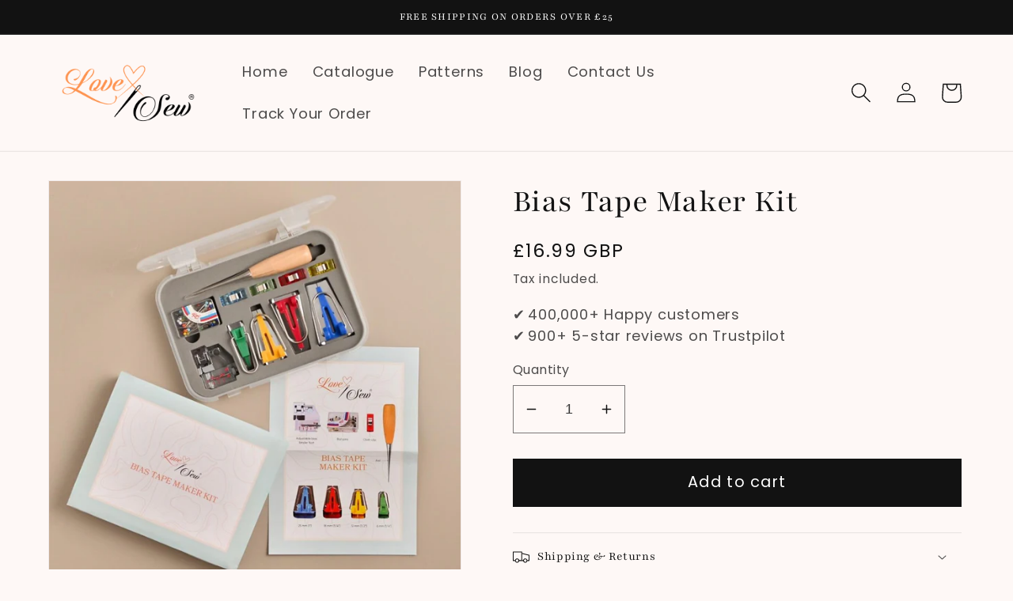

--- FILE ---
content_type: text/html; charset=utf-8
request_url: https://love-sew.co.uk/products/love-sew-bias-tape-maker-kit
body_size: 47290
content:
<!doctype html> 
<html class="no-js" lang="en">
  <head>
<link rel='preconnect dns-prefetch' href='https://api.config-security.com/' crossorigin />
<link rel='preconnect dns-prefetch' href='https://conf.config-security.com/' crossorigin />
<link rel='preconnect dns-prefetch' href='https://whale.camera/' crossorigin />
<!-- Start of Shoplift scripts -->
<style>.shoplift-hide { opacity: 0 !important; }</style>
<script type="text/javascript">var w=Object.defineProperty;var g=(n,e,t)=>e in n?w(n,e,{enumerable:!0,configurable:!0,writable:!0,value:t}):n[e]=t;var m=(n,e,t)=>(g(n,typeof e!="symbol"?e+"":e,t),t);class k{constructor(e,t,i){m(this,"shop");m(this,"host");m(this,"storageSessionKey");m(this,"cssHideClass");this.shop=e,this.host=t,this.storageSessionKey=`SHOPLIFT_SESSION_${this.shop}`,this.cssHideClass=i}async init(){var p,u,h;if(window.Shopify&&window.Shopify.designMode||window.location.href.includes("slScreenshot=true")||window.document.cookie.includes("preview_theme=1;"))return;this.cssHideClass&&(window.document.documentElement.classList.add(this.cssHideClass),setTimeout(this.removeAsyncHide(this.cssHideClass),4e3));const e=window.localStorage.getItem(this.storageSessionKey);let t=null;if(e)try{const c=JSON.parse(e);t=typeof(c==null?void 0:c.id)=="string"?c.id:null}catch{}const i=this.getDeviceType(),s=((p=this.getUTMValue("utm_source"))==null?void 0:p.toLowerCase())??"",r=((u=this.getUTMValue("utm_medium"))==null?void 0:u.toLowerCase())??"",l=((h=this.getUTMValue("utm_campaign"))==null?void 0:h.toLowerCase())??"",o=window.document.referrer,a=`${this.host}/assets/shoplift.js?shop=${this.shop}&url=${encodeURIComponent(window.location.href)}&sessionId=${t}&device=${i}&utm_source=${s}&utm_medium=${r}&utm_campaign=${l}&referrer=${o}`,d=window.document.createElement("script");if(d.setAttribute("type","text/javascript"),this.host.includes("ngrok.io")||this.host.includes("ngrok-free.app")){const c=await this.makeRequest({method:"get",url:a});d.textContent=c.text}else d.src=a;window.document.head.insertBefore(d,window.document.head.firstChild)}async onShopliftComplete(e,t){const i=new URL(window.location.toString());if(e&&window.localStorage.setItem(this.storageSessionKey,JSON.stringify(e)),t&&t.render==="variant"&&t.slug!==i.searchParams.get("view")){i.searchParams.set("view",t.slug),window.location.assign(i);return}this.removeAsyncHide(this.cssHideClass)(),e&&await this.sendCartEvent(e),console.log("SHOPLIFT SCRIPT INITIALIZED!"),window.shoplift=!0}async sendCartEvent(e){let t=await this.makeRequest({method:"get",url:`${window.location.origin}/cart.js`});t.data.note===null&&(t=await this.makeRequest({method:"post",url:`${window.location.origin}/cart/update.js`,data:JSON.stringify({note:""})}));const i={session_id:e.id,...t.data};await this.makeRequest({method:"post",url:`${this.host}/api/events/cart`,data:JSON.stringify(i)})}async makeRequest(e){const{url:t,method:i,headers:s}=e;return await new Promise((r,l)=>{const o=new XMLHttpRequest;if(o.open(i.toUpperCase(),t,!0),o.setRequestHeader("Accept","application/json"),o.setRequestHeader("Content-Type","application/json"),s)for(const a in s)o.setRequestHeader(a,s[a]);(this.host.includes("ngrok.io")||this.host.includes("ngrok-free.app"))&&o.setRequestHeader("ngrok-skip-browser-warning","1234"),o.send(e.data),o.onreadystatechange=function(){if(this.readyState===XMLHttpRequest.DONE)if(this.status>=200&&this.status<400){const a={text:o.responseText,data:{}};try{a.data=JSON.parse(o.responseText)}catch{}r(a)}else l()}})}getUTMValue(e){const i=decodeURIComponent(window.location.search.substring(1)).split("&");let s;for(let r=0;r<i.length;r++)if(s=i[r].split("="),s[0]===e)return s[1]||null;return null}getDeviceType(){function e(){let i=!1;return function(s){(/(android|bb\d+|meego).+mobile|avantgo|bada\/|blackberry|blazer|compal|elaine|fennec|hiptop|iemobile|ip(hone|od)|iris|kindle|lge |maemo|midp|mmp|mobile.+firefox|netfront|opera m(ob|in)i|palm( os)?|phone|p(ixi|re)\/|plucker|pocket|psp|series(4|6)0|symbian|treo|up\.(browser|link)|vodafone|wap|windows ce|xda|xiino/i.test(s)||/1207|6310|6590|3gso|4thp|50[1-6]i|770s|802s|a wa|abac|ac(er|oo|s\-)|ai(ko|rn)|al(av|ca|co)|amoi|an(ex|ny|yw)|aptu|ar(ch|go)|as(te|us)|attw|au(di|\-m|r |s )|avan|be(ck|ll|nq)|bi(lb|rd)|bl(ac|az)|br(e|v)w|bumb|bw\-(n|u)|c55\/|capi|ccwa|cdm\-|cell|chtm|cldc|cmd\-|co(mp|nd)|craw|da(it|ll|ng)|dbte|dc\-s|devi|dica|dmob|do(c|p)o|ds(12|\-d)|el(49|ai)|em(l2|ul)|er(ic|k0)|esl8|ez([4-7]0|os|wa|ze)|fetc|fly(\-|_)|g1 u|g560|gene|gf\-5|g\-mo|go(\.w|od)|gr(ad|un)|haie|hcit|hd\-(m|p|t)|hei\-|hi(pt|ta)|hp( i|ip)|hs\-c|ht(c(\-| |_|a|g|p|s|t)|tp)|hu(aw|tc)|i\-(20|go|ma)|i230|iac( |\-|\/)|ibro|idea|ig01|ikom|im1k|inno|ipaq|iris|ja(t|v)a|jbro|jemu|jigs|kddi|keji|kgt( |\/)|klon|kpt |kwc\-|kyo(c|k)|le(no|xi)|lg( g|\/(k|l|u)|50|54|\-[a-w])|libw|lynx|m1\-w|m3ga|m50\/|ma(te|ui|xo)|mc(01|21|ca)|m\-cr|me(rc|ri)|mi(o8|oa|ts)|mmef|mo(01|02|bi|de|do|t(\-| |o|v)|zz)|mt(50|p1|v )|mwbp|mywa|n10[0-2]|n20[2-3]|n30(0|2)|n50(0|2|5)|n7(0(0|1)|10)|ne((c|m)\-|on|tf|wf|wg|wt)|nok(6|i)|nzph|o2im|op(ti|wv)|oran|owg1|p800|pan(a|d|t)|pdxg|pg(13|\-([1-8]|c))|phil|pire|pl(ay|uc)|pn\-2|po(ck|rt|se)|prox|psio|pt\-g|qa\-a|qc(07|12|21|32|60|\-[2-7]|i\-)|qtek|r380|r600|raks|rim9|ro(ve|zo)|s55\/|sa(ge|ma|mm|ms|ny|va)|sc(01|h\-|oo|p\-)|sdk\/|se(c(\-|0|1)|47|mc|nd|ri)|sgh\-|shar|sie(\-|m)|sk\-0|sl(45|id)|sm(al|ar|b3|it|t5)|so(ft|ny)|sp(01|h\-|v\-|v )|sy(01|mb)|t2(18|50)|t6(00|10|18)|ta(gt|lk)|tcl\-|tdg\-|tel(i|m)|tim\-|t\-mo|to(pl|sh)|ts(70|m\-|m3|m5)|tx\-9|up(\.b|g1|si)|utst|v400|v750|veri|vi(rg|te)|vk(40|5[0-3]|\-v)|vm40|voda|vulc|vx(52|53|60|61|70|80|81|83|85|98)|w3c(\-| )|webc|whit|wi(g |nc|nw)|wmlb|wonu|x700|yas\-|your|zeto|zte\-/i.test(s.substr(0,4)))&&(i=!0)}(navigator.userAgent||navigator.vendor),i}function t(){let i=!1;return function(s){(/android|ipad|playbook|silk/i.test(s)||/1207|6310|6590|3gso|4thp|50[1-6]i|770s|802s|a wa|abac|ac(er|oo|s\-)|ai(ko|rn)|al(av|ca|co)|amoi|an(ex|ny|yw)|aptu|ar(ch|go)|as(te|us)|attw|au(di|\-m|r |s )|avan|be(ck|ll|nq)|bi(lb|rd)|bl(ac|az)|br(e|v)w|bumb|bw\-(n|u)|c55\/|capi|ccwa|cdm\-|cell|chtm|cldc|cmd\-|co(mp|nd)|craw|da(it|ll|ng)|dbte|dc\-s|devi|dica|dmob|do(c|p)o|ds(12|\-d)|el(49|ai)|em(l2|ul)|er(ic|k0)|esl8|ez([4-7]0|os|wa|ze)|fetc|fly(\-|_)|g1 u|g560|gene|gf\-5|g\-mo|go(\.w|od)|gr(ad|un)|haie|hcit|hd\-(m|p|t)|hei\-|hi(pt|ta)|hp( i|ip)|hs\-c|ht(c(\-| |_|a|g|p|s|t)|tp)|hu(aw|tc)|i\-(20|go|ma)|i230|iac( |\-|\/)|ibro|idea|ig01|ikom|im1k|inno|ipaq|iris|ja(t|v)a|jbro|jemu|jigs|kddi|keji|kgt( |\/)|klon|kpt |kwc\-|kyo(c|k)|le(no|xi)|lg( g|\/(k|l|u)|50|54|\-[a-w])|libw|lynx|m1\-w|m3ga|m50\/|ma(te|ui|xo)|mc(01|21|ca)|m\-cr|me(rc|ri)|mi(o8|oa|ts)|mmef|mo(01|02|bi|de|do|t(\-| |o|v)|zz)|mt(50|p1|v )|mwbp|mywa|n10[0-2]|n20[2-3]|n30(0|2)|n50(0|2|5)|n7(0(0|1)|10)|ne((c|m)\-|on|tf|wf|wg|wt)|nok(6|i)|nzph|o2im|op(ti|wv)|oran|owg1|p800|pan(a|d|t)|pdxg|pg(13|\-([1-8]|c))|phil|pire|pl(ay|uc)|pn\-2|po(ck|rt|se)|prox|psio|pt\-g|qa\-a|qc(07|12|21|32|60|\-[2-7]|i\-)|qtek|r380|r600|raks|rim9|ro(ve|zo)|s55\/|sa(ge|ma|mm|ms|ny|va)|sc(01|h\-|oo|p\-)|sdk\/|se(c(\-|0|1)|47|mc|nd|ri)|sgh\-|shar|sie(\-|m)|sk\-0|sl(45|id)|sm(al|ar|b3|it|t5)|so(ft|ny)|sp(01|h\-|v\-|v )|sy(01|mb)|t2(18|50)|t6(00|10|18)|ta(gt|lk)|tcl\-|tdg\-|tel(i|m)|tim\-|t\-mo|to(pl|sh)|ts(70|m\-|m3|m5)|tx\-9|up(\.b|g1|si)|utst|v400|v750|veri|vi(rg|te)|vk(40|5[0-3]|\-v)|vm40|voda|vulc|vx(52|53|60|61|70|80|81|83|85|98)|w3c(\-| )|webc|whit|wi(g |nc|nw)|wmlb|wonu|x700|yas\-|your|zeto|zte\-/i.test(s.substr(0,4)))&&(i=!0)}(navigator.userAgent||navigator.vendor),i}return e()?"mobile":t()?"tablet":"desktop"}removeAsyncHide(e){return()=>{e&&window.document.documentElement.classList.remove(e)}}}(async function(){await(window.shopliftInstance=new k("lovesew.myshopify.com","https://app.shoplift.ai","")).init()})();
</script>
<!-- End of Shoplift scripts -->

<!-- Google Tag Manager -->
<script>(function(w,d,s,l,i){w[l]=w[l]||[];w[l].push({'gtm.start':
new Date().getTime(),event:'gtm.js'});var f=d.getElementsByTagName(s)[0],
j=d.createElement(s),dl=l!='dataLayer'?'&l='+l:'';j.async=true;j.src=
'https://www.googletagmanager.com/gtm.js?id='+i+dl;f.parentNode.insertBefore(j,f);
})(window,document,'script','dataLayer','GTM-WCKN6QW');</script>
 
<meta charset="utf-8">
    <meta http-equiv="X-UA-Compatible" content="IE=edge">
    <meta name="viewport" content="width=device-width,initial-scale=1">
    <meta name="theme-color" content="">
    <link rel="canonical" href="https://love-sew.co.uk/products/love-sew-bias-tape-maker-kit">
    <link rel="preconnect" href="https://cdn.shopify.com" crossorigin><link rel="icon" type="image/png" href="//love-sew.co.uk/cdn/shop/files/favicon.png?crop=center&height=32&v=1613766567&width=32"><link rel="preconnect" href="https://fonts.shopifycdn.com" crossorigin><title>
      Bias Tape Maker Kit
 &ndash; Love Sew® UK</title>

    
      <meta name="description" content="Create Yards of Bias Tape in Minutes! This Bias Tape Maker Kit has everything you need to make 4 different sizes of bias tape. After cutting strips of fabric, you simply feed them through a bias tape maker and iron the creases as you go. It’s so fast and easy! Make Custom Bias Tape from ANY Fabric! — Shopping for bias ">
    

    

<meta property="og:site_name" content="Love Sew® UK">
<meta property="og:url" content="https://love-sew.co.uk/products/love-sew-bias-tape-maker-kit">
<meta property="og:title" content="Bias Tape Maker Kit">
<meta property="og:type" content="product">
<meta property="og:description" content="Create Yards of Bias Tape in Minutes! This Bias Tape Maker Kit has everything you need to make 4 different sizes of bias tape. After cutting strips of fabric, you simply feed them through a bias tape maker and iron the creases as you go. It’s so fast and easy! Make Custom Bias Tape from ANY Fabric! — Shopping for bias "><meta property="og:image" content="http://love-sew.co.uk/cdn/shop/products/bias-tape-maker-kit.jpg?v=1646188691">
  <meta property="og:image:secure_url" content="https://love-sew.co.uk/cdn/shop/products/bias-tape-maker-kit.jpg?v=1646188691">
  <meta property="og:image:width" content="1000">
  <meta property="og:image:height" content="1000"><meta property="og:price:amount" content="16.99">
  <meta property="og:price:currency" content="GBP"><meta name="twitter:card" content="summary_large_image">
<meta name="twitter:title" content="Bias Tape Maker Kit">
<meta name="twitter:description" content="Create Yards of Bias Tape in Minutes! This Bias Tape Maker Kit has everything you need to make 4 different sizes of bias tape. After cutting strips of fabric, you simply feed them through a bias tape maker and iron the creases as you go. It’s so fast and easy! Make Custom Bias Tape from ANY Fabric! — Shopping for bias ">


    <script src="//love-sew.co.uk/cdn/shop/t/11/assets/global.js?v=24850326154503943211714721461" defer="defer"></script>
    <script>window.performance && window.performance.mark && window.performance.mark('shopify.content_for_header.start');</script><meta id="shopify-digital-wallet" name="shopify-digital-wallet" content="/33918025861/digital_wallets/dialog">
<meta name="shopify-checkout-api-token" content="7d76649e78db83d07eae3bd40a4315ab">
<meta id="in-context-paypal-metadata" data-shop-id="33918025861" data-venmo-supported="false" data-environment="production" data-locale="en_US" data-paypal-v4="true" data-currency="GBP">
<link rel="alternate" type="application/json+oembed" href="https://love-sew.co.uk/products/love-sew-bias-tape-maker-kit.oembed">
<script async="async" src="/checkouts/internal/preloads.js?locale=en-GB"></script>
<link rel="preconnect" href="https://shop.app" crossorigin="anonymous">
<script async="async" src="https://shop.app/checkouts/internal/preloads.js?locale=en-GB&shop_id=33918025861" crossorigin="anonymous"></script>
<script id="apple-pay-shop-capabilities" type="application/json">{"shopId":33918025861,"countryCode":"GB","currencyCode":"GBP","merchantCapabilities":["supports3DS"],"merchantId":"gid:\/\/shopify\/Shop\/33918025861","merchantName":"Love Sew® UK","requiredBillingContactFields":["postalAddress","email"],"requiredShippingContactFields":["postalAddress","email"],"shippingType":"shipping","supportedNetworks":["visa","maestro","masterCard","amex","discover","elo"],"total":{"type":"pending","label":"Love Sew® UK","amount":"1.00"},"shopifyPaymentsEnabled":true,"supportsSubscriptions":true}</script>
<script id="shopify-features" type="application/json">{"accessToken":"7d76649e78db83d07eae3bd40a4315ab","betas":["rich-media-storefront-analytics"],"domain":"love-sew.co.uk","predictiveSearch":true,"shopId":33918025861,"locale":"en"}</script>
<script>var Shopify = Shopify || {};
Shopify.shop = "lovesewuk.myshopify.com";
Shopify.locale = "en";
Shopify.currency = {"active":"GBP","rate":"1.0"};
Shopify.country = "GB";
Shopify.theme = {"name":"theme-export-love-sew-com-dawn-03may2024-0828am","id":124356853893,"schema_name":"Dawn","schema_version":"6.0.2","theme_store_id":null,"role":"main"};
Shopify.theme.handle = "null";
Shopify.theme.style = {"id":null,"handle":null};
Shopify.cdnHost = "love-sew.co.uk/cdn";
Shopify.routes = Shopify.routes || {};
Shopify.routes.root = "/";</script>
<script type="module">!function(o){(o.Shopify=o.Shopify||{}).modules=!0}(window);</script>
<script>!function(o){function n(){var o=[];function n(){o.push(Array.prototype.slice.apply(arguments))}return n.q=o,n}var t=o.Shopify=o.Shopify||{};t.loadFeatures=n(),t.autoloadFeatures=n()}(window);</script>
<script>
  window.ShopifyPay = window.ShopifyPay || {};
  window.ShopifyPay.apiHost = "shop.app\/pay";
  window.ShopifyPay.redirectState = null;
</script>
<script id="shop-js-analytics" type="application/json">{"pageType":"product"}</script>
<script defer="defer" async type="module" src="//love-sew.co.uk/cdn/shopifycloud/shop-js/modules/v2/client.init-shop-cart-sync_IZsNAliE.en.esm.js"></script>
<script defer="defer" async type="module" src="//love-sew.co.uk/cdn/shopifycloud/shop-js/modules/v2/chunk.common_0OUaOowp.esm.js"></script>
<script type="module">
  await import("//love-sew.co.uk/cdn/shopifycloud/shop-js/modules/v2/client.init-shop-cart-sync_IZsNAliE.en.esm.js");
await import("//love-sew.co.uk/cdn/shopifycloud/shop-js/modules/v2/chunk.common_0OUaOowp.esm.js");

  window.Shopify.SignInWithShop?.initShopCartSync?.({"fedCMEnabled":true,"windoidEnabled":true});

</script>
<script>
  window.Shopify = window.Shopify || {};
  if (!window.Shopify.featureAssets) window.Shopify.featureAssets = {};
  window.Shopify.featureAssets['shop-js'] = {"shop-cart-sync":["modules/v2/client.shop-cart-sync_DLOhI_0X.en.esm.js","modules/v2/chunk.common_0OUaOowp.esm.js"],"init-fed-cm":["modules/v2/client.init-fed-cm_C6YtU0w6.en.esm.js","modules/v2/chunk.common_0OUaOowp.esm.js"],"shop-button":["modules/v2/client.shop-button_BCMx7GTG.en.esm.js","modules/v2/chunk.common_0OUaOowp.esm.js"],"shop-cash-offers":["modules/v2/client.shop-cash-offers_BT26qb5j.en.esm.js","modules/v2/chunk.common_0OUaOowp.esm.js","modules/v2/chunk.modal_CGo_dVj3.esm.js"],"init-windoid":["modules/v2/client.init-windoid_B9PkRMql.en.esm.js","modules/v2/chunk.common_0OUaOowp.esm.js"],"init-shop-email-lookup-coordinator":["modules/v2/client.init-shop-email-lookup-coordinator_DZkqjsbU.en.esm.js","modules/v2/chunk.common_0OUaOowp.esm.js"],"shop-toast-manager":["modules/v2/client.shop-toast-manager_Di2EnuM7.en.esm.js","modules/v2/chunk.common_0OUaOowp.esm.js"],"shop-login-button":["modules/v2/client.shop-login-button_BtqW_SIO.en.esm.js","modules/v2/chunk.common_0OUaOowp.esm.js","modules/v2/chunk.modal_CGo_dVj3.esm.js"],"avatar":["modules/v2/client.avatar_BTnouDA3.en.esm.js"],"pay-button":["modules/v2/client.pay-button_CWa-C9R1.en.esm.js","modules/v2/chunk.common_0OUaOowp.esm.js"],"init-shop-cart-sync":["modules/v2/client.init-shop-cart-sync_IZsNAliE.en.esm.js","modules/v2/chunk.common_0OUaOowp.esm.js"],"init-customer-accounts":["modules/v2/client.init-customer-accounts_DenGwJTU.en.esm.js","modules/v2/client.shop-login-button_BtqW_SIO.en.esm.js","modules/v2/chunk.common_0OUaOowp.esm.js","modules/v2/chunk.modal_CGo_dVj3.esm.js"],"init-shop-for-new-customer-accounts":["modules/v2/client.init-shop-for-new-customer-accounts_JdHXxpS9.en.esm.js","modules/v2/client.shop-login-button_BtqW_SIO.en.esm.js","modules/v2/chunk.common_0OUaOowp.esm.js","modules/v2/chunk.modal_CGo_dVj3.esm.js"],"init-customer-accounts-sign-up":["modules/v2/client.init-customer-accounts-sign-up_D6__K_p8.en.esm.js","modules/v2/client.shop-login-button_BtqW_SIO.en.esm.js","modules/v2/chunk.common_0OUaOowp.esm.js","modules/v2/chunk.modal_CGo_dVj3.esm.js"],"checkout-modal":["modules/v2/client.checkout-modal_C_ZQDY6s.en.esm.js","modules/v2/chunk.common_0OUaOowp.esm.js","modules/v2/chunk.modal_CGo_dVj3.esm.js"],"shop-follow-button":["modules/v2/client.shop-follow-button_XetIsj8l.en.esm.js","modules/v2/chunk.common_0OUaOowp.esm.js","modules/v2/chunk.modal_CGo_dVj3.esm.js"],"lead-capture":["modules/v2/client.lead-capture_DvA72MRN.en.esm.js","modules/v2/chunk.common_0OUaOowp.esm.js","modules/v2/chunk.modal_CGo_dVj3.esm.js"],"shop-login":["modules/v2/client.shop-login_ClXNxyh6.en.esm.js","modules/v2/chunk.common_0OUaOowp.esm.js","modules/v2/chunk.modal_CGo_dVj3.esm.js"],"payment-terms":["modules/v2/client.payment-terms_CNlwjfZz.en.esm.js","modules/v2/chunk.common_0OUaOowp.esm.js","modules/v2/chunk.modal_CGo_dVj3.esm.js"]};
</script>
<script>(function() {
  var isLoaded = false;
  function asyncLoad() {
    if (isLoaded) return;
    isLoaded = true;
    var urls = ["https:\/\/static.rechargecdn.com\/static\/js\/recharge.js?shop=lovesewuk.myshopify.com","https:\/\/love-sew.co.uk\/apps\/giraffly-trust\/trust-worker-f24b890119fff13fb16bf73b9f22bee673ab8398.js?v=20201126045256\u0026shop=lovesewuk.myshopify.com","https:\/\/cdn.hextom.com\/js\/freeshippingbar.js?shop=lovesewuk.myshopify.com"];
    for (var i = 0; i < urls.length; i++) {
      var s = document.createElement('script');
      s.type = 'text/javascript';
      s.async = true;
      s.src = urls[i];
      var x = document.getElementsByTagName('script')[0];
      x.parentNode.insertBefore(s, x);
    }
  };
  if(window.attachEvent) {
    window.attachEvent('onload', asyncLoad);
  } else {
    window.addEventListener('load', asyncLoad, false);
  }
})();</script>
<script id="__st">var __st={"a":33918025861,"offset":0,"reqid":"19a908f3-a7ee-4889-b636-1fc8a1664441-1768528746","pageurl":"love-sew.co.uk\/products\/love-sew-bias-tape-maker-kit","u":"8e06596c43df","p":"product","rtyp":"product","rid":4642361311365};</script>
<script>window.ShopifyPaypalV4VisibilityTracking = true;</script>
<script id="captcha-bootstrap">!function(){'use strict';const t='contact',e='account',n='new_comment',o=[[t,t],['blogs',n],['comments',n],[t,'customer']],c=[[e,'customer_login'],[e,'guest_login'],[e,'recover_customer_password'],[e,'create_customer']],r=t=>t.map((([t,e])=>`form[action*='/${t}']:not([data-nocaptcha='true']) input[name='form_type'][value='${e}']`)).join(','),a=t=>()=>t?[...document.querySelectorAll(t)].map((t=>t.form)):[];function s(){const t=[...o],e=r(t);return a(e)}const i='password',u='form_key',d=['recaptcha-v3-token','g-recaptcha-response','h-captcha-response',i],f=()=>{try{return window.sessionStorage}catch{return}},m='__shopify_v',_=t=>t.elements[u];function p(t,e,n=!1){try{const o=window.sessionStorage,c=JSON.parse(o.getItem(e)),{data:r}=function(t){const{data:e,action:n}=t;return t[m]||n?{data:e,action:n}:{data:t,action:n}}(c);for(const[e,n]of Object.entries(r))t.elements[e]&&(t.elements[e].value=n);n&&o.removeItem(e)}catch(o){console.error('form repopulation failed',{error:o})}}const l='form_type',E='cptcha';function T(t){t.dataset[E]=!0}const w=window,h=w.document,L='Shopify',v='ce_forms',y='captcha';let A=!1;((t,e)=>{const n=(g='f06e6c50-85a8-45c8-87d0-21a2b65856fe',I='https://cdn.shopify.com/shopifycloud/storefront-forms-hcaptcha/ce_storefront_forms_captcha_hcaptcha.v1.5.2.iife.js',D={infoText:'Protected by hCaptcha',privacyText:'Privacy',termsText:'Terms'},(t,e,n)=>{const o=w[L][v],c=o.bindForm;if(c)return c(t,g,e,D).then(n);var r;o.q.push([[t,g,e,D],n]),r=I,A||(h.body.append(Object.assign(h.createElement('script'),{id:'captcha-provider',async:!0,src:r})),A=!0)});var g,I,D;w[L]=w[L]||{},w[L][v]=w[L][v]||{},w[L][v].q=[],w[L][y]=w[L][y]||{},w[L][y].protect=function(t,e){n(t,void 0,e),T(t)},Object.freeze(w[L][y]),function(t,e,n,w,h,L){const[v,y,A,g]=function(t,e,n){const i=e?o:[],u=t?c:[],d=[...i,...u],f=r(d),m=r(i),_=r(d.filter((([t,e])=>n.includes(e))));return[a(f),a(m),a(_),s()]}(w,h,L),I=t=>{const e=t.target;return e instanceof HTMLFormElement?e:e&&e.form},D=t=>v().includes(t);t.addEventListener('submit',(t=>{const e=I(t);if(!e)return;const n=D(e)&&!e.dataset.hcaptchaBound&&!e.dataset.recaptchaBound,o=_(e),c=g().includes(e)&&(!o||!o.value);(n||c)&&t.preventDefault(),c&&!n&&(function(t){try{if(!f())return;!function(t){const e=f();if(!e)return;const n=_(t);if(!n)return;const o=n.value;o&&e.removeItem(o)}(t);const e=Array.from(Array(32),(()=>Math.random().toString(36)[2])).join('');!function(t,e){_(t)||t.append(Object.assign(document.createElement('input'),{type:'hidden',name:u})),t.elements[u].value=e}(t,e),function(t,e){const n=f();if(!n)return;const o=[...t.querySelectorAll(`input[type='${i}']`)].map((({name:t})=>t)),c=[...d,...o],r={};for(const[a,s]of new FormData(t).entries())c.includes(a)||(r[a]=s);n.setItem(e,JSON.stringify({[m]:1,action:t.action,data:r}))}(t,e)}catch(e){console.error('failed to persist form',e)}}(e),e.submit())}));const S=(t,e)=>{t&&!t.dataset[E]&&(n(t,e.some((e=>e===t))),T(t))};for(const o of['focusin','change'])t.addEventListener(o,(t=>{const e=I(t);D(e)&&S(e,y())}));const B=e.get('form_key'),M=e.get(l),P=B&&M;t.addEventListener('DOMContentLoaded',(()=>{const t=y();if(P)for(const e of t)e.elements[l].value===M&&p(e,B);[...new Set([...A(),...v().filter((t=>'true'===t.dataset.shopifyCaptcha))])].forEach((e=>S(e,t)))}))}(h,new URLSearchParams(w.location.search),n,t,e,['guest_login'])})(!0,!0)}();</script>
<script integrity="sha256-4kQ18oKyAcykRKYeNunJcIwy7WH5gtpwJnB7kiuLZ1E=" data-source-attribution="shopify.loadfeatures" defer="defer" src="//love-sew.co.uk/cdn/shopifycloud/storefront/assets/storefront/load_feature-a0a9edcb.js" crossorigin="anonymous"></script>
<script crossorigin="anonymous" defer="defer" src="//love-sew.co.uk/cdn/shopifycloud/storefront/assets/shopify_pay/storefront-65b4c6d7.js?v=20250812"></script>
<script data-source-attribution="shopify.dynamic_checkout.dynamic.init">var Shopify=Shopify||{};Shopify.PaymentButton=Shopify.PaymentButton||{isStorefrontPortableWallets:!0,init:function(){window.Shopify.PaymentButton.init=function(){};var t=document.createElement("script");t.src="https://love-sew.co.uk/cdn/shopifycloud/portable-wallets/latest/portable-wallets.en.js",t.type="module",document.head.appendChild(t)}};
</script>
<script data-source-attribution="shopify.dynamic_checkout.buyer_consent">
  function portableWalletsHideBuyerConsent(e){var t=document.getElementById("shopify-buyer-consent"),n=document.getElementById("shopify-subscription-policy-button");t&&n&&(t.classList.add("hidden"),t.setAttribute("aria-hidden","true"),n.removeEventListener("click",e))}function portableWalletsShowBuyerConsent(e){var t=document.getElementById("shopify-buyer-consent"),n=document.getElementById("shopify-subscription-policy-button");t&&n&&(t.classList.remove("hidden"),t.removeAttribute("aria-hidden"),n.addEventListener("click",e))}window.Shopify?.PaymentButton&&(window.Shopify.PaymentButton.hideBuyerConsent=portableWalletsHideBuyerConsent,window.Shopify.PaymentButton.showBuyerConsent=portableWalletsShowBuyerConsent);
</script>
<script data-source-attribution="shopify.dynamic_checkout.cart.bootstrap">document.addEventListener("DOMContentLoaded",(function(){function t(){return document.querySelector("shopify-accelerated-checkout-cart, shopify-accelerated-checkout")}if(t())Shopify.PaymentButton.init();else{new MutationObserver((function(e,n){t()&&(Shopify.PaymentButton.init(),n.disconnect())})).observe(document.body,{childList:!0,subtree:!0})}}));
</script>
<link id="shopify-accelerated-checkout-styles" rel="stylesheet" media="screen" href="https://love-sew.co.uk/cdn/shopifycloud/portable-wallets/latest/accelerated-checkout-backwards-compat.css" crossorigin="anonymous">
<style id="shopify-accelerated-checkout-cart">
        #shopify-buyer-consent {
  margin-top: 1em;
  display: inline-block;
  width: 100%;
}

#shopify-buyer-consent.hidden {
  display: none;
}

#shopify-subscription-policy-button {
  background: none;
  border: none;
  padding: 0;
  text-decoration: underline;
  font-size: inherit;
  cursor: pointer;
}

#shopify-subscription-policy-button::before {
  box-shadow: none;
}

      </style>
<script id="sections-script" data-sections="product-recommendations,header,footer" defer="defer" src="//love-sew.co.uk/cdn/shop/t/11/compiled_assets/scripts.js?2983"></script>
<script>window.performance && window.performance.mark && window.performance.mark('shopify.content_for_header.end');</script>


    <style data-shopify>
      @font-face {
  font-family: Poppins;
  font-weight: 400;
  font-style: normal;
  font-display: swap;
  src: url("//love-sew.co.uk/cdn/fonts/poppins/poppins_n4.0ba78fa5af9b0e1a374041b3ceaadf0a43b41362.woff2") format("woff2"),
       url("//love-sew.co.uk/cdn/fonts/poppins/poppins_n4.214741a72ff2596839fc9760ee7a770386cf16ca.woff") format("woff");
}

      @font-face {
  font-family: Poppins;
  font-weight: 700;
  font-style: normal;
  font-display: swap;
  src: url("//love-sew.co.uk/cdn/fonts/poppins/poppins_n7.56758dcf284489feb014a026f3727f2f20a54626.woff2") format("woff2"),
       url("//love-sew.co.uk/cdn/fonts/poppins/poppins_n7.f34f55d9b3d3205d2cd6f64955ff4b36f0cfd8da.woff") format("woff");
}

      @font-face {
  font-family: Poppins;
  font-weight: 400;
  font-style: italic;
  font-display: swap;
  src: url("//love-sew.co.uk/cdn/fonts/poppins/poppins_i4.846ad1e22474f856bd6b81ba4585a60799a9f5d2.woff2") format("woff2"),
       url("//love-sew.co.uk/cdn/fonts/poppins/poppins_i4.56b43284e8b52fc64c1fd271f289a39e8477e9ec.woff") format("woff");
}

      @font-face {
  font-family: Poppins;
  font-weight: 700;
  font-style: italic;
  font-display: swap;
  src: url("//love-sew.co.uk/cdn/fonts/poppins/poppins_i7.42fd71da11e9d101e1e6c7932199f925f9eea42d.woff2") format("woff2"),
       url("//love-sew.co.uk/cdn/fonts/poppins/poppins_i7.ec8499dbd7616004e21155106d13837fff4cf556.woff") format("woff");
}

      @font-face {
  font-family: Playfair;
  font-weight: 400;
  font-style: normal;
  font-display: swap;
  src: url("//love-sew.co.uk/cdn/fonts/playfair/playfair_n4.13d3b411a6dc3a2e96e8bdc666266166a065c857.woff2") format("woff2"),
       url("//love-sew.co.uk/cdn/fonts/playfair/playfair_n4.eccd5edeb74430cf755be464a2af96a922b8b9e0.woff") format("woff");
}


      :root {
        --font-body-family: Poppins, sans-serif;
        --font-body-style: normal;
        --font-body-weight: 400;
        --font-body-weight-bold: 700;

        --font-heading-family: Playfair, serif;
        --font-heading-style: normal;
        --font-heading-weight: 400;

        --font-body-scale: 1.3;
        --font-heading-scale: 0.8076923076923077;

        --color-base-text: 18, 18, 18;
        --color-shadow: 18, 18, 18;
        --color-base-background-1: 254, 248, 246;
        --color-base-background-2: 243, 243, 243;
        --color-base-solid-button-labels: 255, 255, 255;
        --color-base-outline-button-labels: 18, 18, 18;
        --color-base-accent-1: 18, 18, 18;
        --color-base-accent-2: 255, 146, 79;
        --payment-terms-background-color: #fef8f6;

        --gradient-base-background-1: #fef8f6;
        --gradient-base-background-2: #f3f3f3;
        --gradient-base-accent-1: #121212;
        --gradient-base-accent-2: #ff924f;

        --media-padding: px;
        --media-border-opacity: 0.05;
        --media-border-width: 1px;
        --media-radius: 0px;
        --media-shadow-opacity: 0.0;
        --media-shadow-horizontal-offset: 0px;
        --media-shadow-vertical-offset: 4px;
        --media-shadow-blur-radius: 5px;
        --media-shadow-visible: 0;

        --page-width: 120rem;
        --page-width-margin: 0rem;

        --card-image-padding: 0.0rem;
        --card-corner-radius: 0.0rem;
        --card-text-alignment: left;
        --card-border-width: 0.0rem;
        --card-border-opacity: 0.1;
        --card-shadow-opacity: 0.0;
        --card-shadow-visible: 0;
        --card-shadow-horizontal-offset: 0.0rem;
        --card-shadow-vertical-offset: 0.4rem;
        --card-shadow-blur-radius: 0.5rem;

        --badge-corner-radius: 4.0rem;

        --popup-border-width: 1px;
        --popup-border-opacity: 0.1;
        --popup-corner-radius: 0px;
        --popup-shadow-opacity: 0.0;
        --popup-shadow-horizontal-offset: 0px;
        --popup-shadow-vertical-offset: 4px;
        --popup-shadow-blur-radius: 5px;

        --drawer-border-width: 1px;
        --drawer-border-opacity: 0.1;
        --drawer-shadow-opacity: 0.0;
        --drawer-shadow-horizontal-offset: 0px;
        --drawer-shadow-vertical-offset: 4px;
        --drawer-shadow-blur-radius: 5px;

        --spacing-sections-desktop: 0px;
        --spacing-sections-mobile: 0px;

        --grid-desktop-vertical-spacing: 8px;
        --grid-desktop-horizontal-spacing: 8px;
        --grid-mobile-vertical-spacing: 4px;
        --grid-mobile-horizontal-spacing: 4px;

        --text-boxes-border-opacity: 0.1;
        --text-boxes-border-width: 0px;
        --text-boxes-radius: 0px;
        --text-boxes-shadow-opacity: 0.0;
        --text-boxes-shadow-visible: 0;
        --text-boxes-shadow-horizontal-offset: 0px;
        --text-boxes-shadow-vertical-offset: 4px;
        --text-boxes-shadow-blur-radius: 5px;

        --buttons-radius: 0px;
        --buttons-radius-outset: 0px;
        --buttons-border-width: 1px;
        --buttons-border-opacity: 1.0;
        --buttons-shadow-opacity: 0.0;
        --buttons-shadow-visible: 0;
        --buttons-shadow-horizontal-offset: 0px;
        --buttons-shadow-vertical-offset: 4px;
        --buttons-shadow-blur-radius: 5px;
        --buttons-border-offset: 0px;

        --inputs-radius: 0px;
        --inputs-border-width: 1px;
        --inputs-border-opacity: 0.55;
        --inputs-shadow-opacity: 0.0;
        --inputs-shadow-horizontal-offset: 0px;
        --inputs-margin-offset: 0px;
        --inputs-shadow-vertical-offset: 4px;
        --inputs-shadow-blur-radius: 5px;
        --inputs-radius-outset: 0px;

        --variant-pills-radius: 40px;
        --variant-pills-border-width: 1px;
        --variant-pills-border-opacity: 0.55;
        --variant-pills-shadow-opacity: 0.0;
        --variant-pills-shadow-horizontal-offset: 0px;
        --variant-pills-shadow-vertical-offset: 4px;
        --variant-pills-shadow-blur-radius: 5px;
      }

      *,
      *::before,
      *::after {
        box-sizing: inherit;
      }

      html {
        box-sizing: border-box;
        font-size: calc(var(--font-body-scale) * 62.5%);
        height: 100%;
      }

      body {
        display: grid;
        grid-template-rows: auto auto 1fr auto;
        grid-template-columns: 100%;
        min-height: 100%;
        margin: 0;
        font-size: 1.5rem;
        letter-spacing: 0.06rem;
        line-height: calc(1 + 0.8 / var(--font-body-scale));
        font-family: var(--font-body-family);
        font-style: var(--font-body-style);
        font-weight: var(--font-body-weight);
      }

      @media screen and (min-width: 750px) {
        body {
          font-size: 1.6rem;
        }
      }
    </style>

    <link href="//love-sew.co.uk/cdn/shop/t/11/assets/base.css?v=57269380706433795571714721460" rel="stylesheet" type="text/css" media="all" />
<link rel="preload" as="font" href="//love-sew.co.uk/cdn/fonts/poppins/poppins_n4.0ba78fa5af9b0e1a374041b3ceaadf0a43b41362.woff2" type="font/woff2" crossorigin><link rel="preload" as="font" href="//love-sew.co.uk/cdn/fonts/playfair/playfair_n4.13d3b411a6dc3a2e96e8bdc666266166a065c857.woff2" type="font/woff2" crossorigin><link rel="stylesheet" href="//love-sew.co.uk/cdn/shop/t/11/assets/component-predictive-search.css?v=57868970220102558141714721461" media="print" onload="this.media='all'"><script>document.documentElement.className = document.documentElement.className.replace('no-js', 'js');
    if (Shopify.designMode) {
      document.documentElement.classList.add('shopify-design-mode');
    }
    </script>
  
  <!-- "snippets/shogun-head.liquid" was not rendered, the associated app was uninstalled -->

	<script>var loox_global_hash = '1734114789665';</script><style>.loox-reviews-default { max-width: 1200px; margin: 0 auto; }.loox-rating .loox-icon { color:#fd9350; }
:root { --lxs-rating-icon-color: #fd9350; }</style>

<script>
    
    
    
    
    var gsf_conversion_data = {page_type : 'product', event : 'view_item', data : {product_data : [{variant_id : 32667417346181, product_id : 4642361311365, name : "Bias Tape Maker Kit", price : "16.99", currency : "GBP", sku : "2-10-000", brand : "Love Sew™", variant : "Default Title", category : "", quantity : "-5759" }], total_price : "16.99", shop_currency : "GBP"}};
    
</script>

    <!-- Upsell & Cross Sell - Selleasy by Logbase - Starts -->
      <script src='https://upsell-app.logbase.io/lb-upsell.js?shop=lovesew.myshopify.com' defer></script>
    <!-- Upsell & Cross Sell - Selleasy by Logbase - Ends -->

<script>(() => {const installerKey = 'docapp-free-gift-auto-install'; const urlParams = new URLSearchParams(window.location.search); if (urlParams.get(installerKey)) {window.sessionStorage.setItem(installerKey, JSON.stringify({integrationId: urlParams.get('docapp-integration-id'), divClass: urlParams.get('docapp-install-class'), check: urlParams.get('docapp-check')}));}})();</script>

<script>(() => {const previewKey = 'docapp-free-gift-test'; const urlParams = new URLSearchParams(window.location.search); if (urlParams.get(previewKey)) {window.sessionStorage.setItem(previewKey, JSON.stringify({active: true, integrationId: urlParams.get('docapp-free-gift-inst-test')}));}})();</script>
<script type="text/javascript">
    (function(c,l,a,r,i,t,y){
        c[a]=c[a]||function(){(c[a].q=c[a].q||[]).push(arguments)};
        t=l.createElement(r);t.async=1;t.src="https://www.clarity.ms/tag/"+i;
        y=l.getElementsByTagName(r)[0];y.parentNode.insertBefore(t,y);
    })(window, document, "clarity", "script", "df50jh1nso");
</script>


<!-- BEGIN app block: shopify://apps/klaviyo-email-marketing-sms/blocks/klaviyo-onsite-embed/2632fe16-c075-4321-a88b-50b567f42507 -->












  <script async src="https://static.klaviyo.com/onsite/js/MAtYFb/klaviyo.js?company_id=MAtYFb"></script>
  <script>!function(){if(!window.klaviyo){window._klOnsite=window._klOnsite||[];try{window.klaviyo=new Proxy({},{get:function(n,i){return"push"===i?function(){var n;(n=window._klOnsite).push.apply(n,arguments)}:function(){for(var n=arguments.length,o=new Array(n),w=0;w<n;w++)o[w]=arguments[w];var t="function"==typeof o[o.length-1]?o.pop():void 0,e=new Promise((function(n){window._klOnsite.push([i].concat(o,[function(i){t&&t(i),n(i)}]))}));return e}}})}catch(n){window.klaviyo=window.klaviyo||[],window.klaviyo.push=function(){var n;(n=window._klOnsite).push.apply(n,arguments)}}}}();</script>

  
    <script id="viewed_product">
      if (item == null) {
        var _learnq = _learnq || [];

        var MetafieldReviews = null
        var MetafieldYotpoRating = null
        var MetafieldYotpoCount = null
        var MetafieldLooxRating = null
        var MetafieldLooxCount = null
        var okendoProduct = null
        var okendoProductReviewCount = null
        var okendoProductReviewAverageValue = null
        try {
          // The following fields are used for Customer Hub recently viewed in order to add reviews.
          // This information is not part of __kla_viewed. Instead, it is part of __kla_viewed_reviewed_items
          MetafieldReviews = {};
          MetafieldYotpoRating = null
          MetafieldYotpoCount = null
          MetafieldLooxRating = "4.8"
          MetafieldLooxCount = 264

          okendoProduct = null
          // If the okendo metafield is not legacy, it will error, which then requires the new json formatted data
          if (okendoProduct && 'error' in okendoProduct) {
            okendoProduct = null
          }
          okendoProductReviewCount = okendoProduct ? okendoProduct.reviewCount : null
          okendoProductReviewAverageValue = okendoProduct ? okendoProduct.reviewAverageValue : null
        } catch (error) {
          console.error('Error in Klaviyo onsite reviews tracking:', error);
        }

        var item = {
          Name: "Bias Tape Maker Kit",
          ProductID: 4642361311365,
          Categories: ["All","Catalogue","Home page","Products of the Month","Upsells"],
          ImageURL: "https://love-sew.co.uk/cdn/shop/products/bias-tape-maker-kit_grande.jpg?v=1646188691",
          URL: "https://love-sew.co.uk/products/love-sew-bias-tape-maker-kit",
          Brand: "Love Sew™",
          Price: "£16.99",
          Value: "16.99",
          CompareAtPrice: "£0.00"
        };
        _learnq.push(['track', 'Viewed Product', item]);
        _learnq.push(['trackViewedItem', {
          Title: item.Name,
          ItemId: item.ProductID,
          Categories: item.Categories,
          ImageUrl: item.ImageURL,
          Url: item.URL,
          Metadata: {
            Brand: item.Brand,
            Price: item.Price,
            Value: item.Value,
            CompareAtPrice: item.CompareAtPrice
          },
          metafields:{
            reviews: MetafieldReviews,
            yotpo:{
              rating: MetafieldYotpoRating,
              count: MetafieldYotpoCount,
            },
            loox:{
              rating: MetafieldLooxRating,
              count: MetafieldLooxCount,
            },
            okendo: {
              rating: okendoProductReviewAverageValue,
              count: okendoProductReviewCount,
            }
          }
        }]);
      }
    </script>
  




  <script>
    window.klaviyoReviewsProductDesignMode = false
  </script>







<!-- END app block --><script src="https://cdn.shopify.com/extensions/019b7cd0-6587-73c3-9937-bcc2249fa2c4/lb-upsell-227/assets/lb-selleasy.js" type="text/javascript" defer="defer"></script>
<link href="https://monorail-edge.shopifysvc.com" rel="dns-prefetch">
<script>(function(){if ("sendBeacon" in navigator && "performance" in window) {try {var session_token_from_headers = performance.getEntriesByType('navigation')[0].serverTiming.find(x => x.name == '_s').description;} catch {var session_token_from_headers = undefined;}var session_cookie_matches = document.cookie.match(/_shopify_s=([^;]*)/);var session_token_from_cookie = session_cookie_matches && session_cookie_matches.length === 2 ? session_cookie_matches[1] : "";var session_token = session_token_from_headers || session_token_from_cookie || "";function handle_abandonment_event(e) {var entries = performance.getEntries().filter(function(entry) {return /monorail-edge.shopifysvc.com/.test(entry.name);});if (!window.abandonment_tracked && entries.length === 0) {window.abandonment_tracked = true;var currentMs = Date.now();var navigation_start = performance.timing.navigationStart;var payload = {shop_id: 33918025861,url: window.location.href,navigation_start,duration: currentMs - navigation_start,session_token,page_type: "product"};window.navigator.sendBeacon("https://monorail-edge.shopifysvc.com/v1/produce", JSON.stringify({schema_id: "online_store_buyer_site_abandonment/1.1",payload: payload,metadata: {event_created_at_ms: currentMs,event_sent_at_ms: currentMs}}));}}window.addEventListener('pagehide', handle_abandonment_event);}}());</script>
<script id="web-pixels-manager-setup">(function e(e,d,r,n,o){if(void 0===o&&(o={}),!Boolean(null===(a=null===(i=window.Shopify)||void 0===i?void 0:i.analytics)||void 0===a?void 0:a.replayQueue)){var i,a;window.Shopify=window.Shopify||{};var t=window.Shopify;t.analytics=t.analytics||{};var s=t.analytics;s.replayQueue=[],s.publish=function(e,d,r){return s.replayQueue.push([e,d,r]),!0};try{self.performance.mark("wpm:start")}catch(e){}var l=function(){var e={modern:/Edge?\/(1{2}[4-9]|1[2-9]\d|[2-9]\d{2}|\d{4,})\.\d+(\.\d+|)|Firefox\/(1{2}[4-9]|1[2-9]\d|[2-9]\d{2}|\d{4,})\.\d+(\.\d+|)|Chrom(ium|e)\/(9{2}|\d{3,})\.\d+(\.\d+|)|(Maci|X1{2}).+ Version\/(15\.\d+|(1[6-9]|[2-9]\d|\d{3,})\.\d+)([,.]\d+|)( \(\w+\)|)( Mobile\/\w+|) Safari\/|Chrome.+OPR\/(9{2}|\d{3,})\.\d+\.\d+|(CPU[ +]OS|iPhone[ +]OS|CPU[ +]iPhone|CPU IPhone OS|CPU iPad OS)[ +]+(15[._]\d+|(1[6-9]|[2-9]\d|\d{3,})[._]\d+)([._]\d+|)|Android:?[ /-](13[3-9]|1[4-9]\d|[2-9]\d{2}|\d{4,})(\.\d+|)(\.\d+|)|Android.+Firefox\/(13[5-9]|1[4-9]\d|[2-9]\d{2}|\d{4,})\.\d+(\.\d+|)|Android.+Chrom(ium|e)\/(13[3-9]|1[4-9]\d|[2-9]\d{2}|\d{4,})\.\d+(\.\d+|)|SamsungBrowser\/([2-9]\d|\d{3,})\.\d+/,legacy:/Edge?\/(1[6-9]|[2-9]\d|\d{3,})\.\d+(\.\d+|)|Firefox\/(5[4-9]|[6-9]\d|\d{3,})\.\d+(\.\d+|)|Chrom(ium|e)\/(5[1-9]|[6-9]\d|\d{3,})\.\d+(\.\d+|)([\d.]+$|.*Safari\/(?![\d.]+ Edge\/[\d.]+$))|(Maci|X1{2}).+ Version\/(10\.\d+|(1[1-9]|[2-9]\d|\d{3,})\.\d+)([,.]\d+|)( \(\w+\)|)( Mobile\/\w+|) Safari\/|Chrome.+OPR\/(3[89]|[4-9]\d|\d{3,})\.\d+\.\d+|(CPU[ +]OS|iPhone[ +]OS|CPU[ +]iPhone|CPU IPhone OS|CPU iPad OS)[ +]+(10[._]\d+|(1[1-9]|[2-9]\d|\d{3,})[._]\d+)([._]\d+|)|Android:?[ /-](13[3-9]|1[4-9]\d|[2-9]\d{2}|\d{4,})(\.\d+|)(\.\d+|)|Mobile Safari.+OPR\/([89]\d|\d{3,})\.\d+\.\d+|Android.+Firefox\/(13[5-9]|1[4-9]\d|[2-9]\d{2}|\d{4,})\.\d+(\.\d+|)|Android.+Chrom(ium|e)\/(13[3-9]|1[4-9]\d|[2-9]\d{2}|\d{4,})\.\d+(\.\d+|)|Android.+(UC? ?Browser|UCWEB|U3)[ /]?(15\.([5-9]|\d{2,})|(1[6-9]|[2-9]\d|\d{3,})\.\d+)\.\d+|SamsungBrowser\/(5\.\d+|([6-9]|\d{2,})\.\d+)|Android.+MQ{2}Browser\/(14(\.(9|\d{2,})|)|(1[5-9]|[2-9]\d|\d{3,})(\.\d+|))(\.\d+|)|K[Aa][Ii]OS\/(3\.\d+|([4-9]|\d{2,})\.\d+)(\.\d+|)/},d=e.modern,r=e.legacy,n=navigator.userAgent;return n.match(d)?"modern":n.match(r)?"legacy":"unknown"}(),u="modern"===l?"modern":"legacy",c=(null!=n?n:{modern:"",legacy:""})[u],f=function(e){return[e.baseUrl,"/wpm","/b",e.hashVersion,"modern"===e.buildTarget?"m":"l",".js"].join("")}({baseUrl:d,hashVersion:r,buildTarget:u}),m=function(e){var d=e.version,r=e.bundleTarget,n=e.surface,o=e.pageUrl,i=e.monorailEndpoint;return{emit:function(e){var a=e.status,t=e.errorMsg,s=(new Date).getTime(),l=JSON.stringify({metadata:{event_sent_at_ms:s},events:[{schema_id:"web_pixels_manager_load/3.1",payload:{version:d,bundle_target:r,page_url:o,status:a,surface:n,error_msg:t},metadata:{event_created_at_ms:s}}]});if(!i)return console&&console.warn&&console.warn("[Web Pixels Manager] No Monorail endpoint provided, skipping logging."),!1;try{return self.navigator.sendBeacon.bind(self.navigator)(i,l)}catch(e){}var u=new XMLHttpRequest;try{return u.open("POST",i,!0),u.setRequestHeader("Content-Type","text/plain"),u.send(l),!0}catch(e){return console&&console.warn&&console.warn("[Web Pixels Manager] Got an unhandled error while logging to Monorail."),!1}}}}({version:r,bundleTarget:l,surface:e.surface,pageUrl:self.location.href,monorailEndpoint:e.monorailEndpoint});try{o.browserTarget=l,function(e){var d=e.src,r=e.async,n=void 0===r||r,o=e.onload,i=e.onerror,a=e.sri,t=e.scriptDataAttributes,s=void 0===t?{}:t,l=document.createElement("script"),u=document.querySelector("head"),c=document.querySelector("body");if(l.async=n,l.src=d,a&&(l.integrity=a,l.crossOrigin="anonymous"),s)for(var f in s)if(Object.prototype.hasOwnProperty.call(s,f))try{l.dataset[f]=s[f]}catch(e){}if(o&&l.addEventListener("load",o),i&&l.addEventListener("error",i),u)u.appendChild(l);else{if(!c)throw new Error("Did not find a head or body element to append the script");c.appendChild(l)}}({src:f,async:!0,onload:function(){if(!function(){var e,d;return Boolean(null===(d=null===(e=window.Shopify)||void 0===e?void 0:e.analytics)||void 0===d?void 0:d.initialized)}()){var d=window.webPixelsManager.init(e)||void 0;if(d){var r=window.Shopify.analytics;r.replayQueue.forEach((function(e){var r=e[0],n=e[1],o=e[2];d.publishCustomEvent(r,n,o)})),r.replayQueue=[],r.publish=d.publishCustomEvent,r.visitor=d.visitor,r.initialized=!0}}},onerror:function(){return m.emit({status:"failed",errorMsg:"".concat(f," has failed to load")})},sri:function(e){var d=/^sha384-[A-Za-z0-9+/=]+$/;return"string"==typeof e&&d.test(e)}(c)?c:"",scriptDataAttributes:o}),m.emit({status:"loading"})}catch(e){m.emit({status:"failed",errorMsg:(null==e?void 0:e.message)||"Unknown error"})}}})({shopId: 33918025861,storefrontBaseUrl: "https://love-sew.co.uk",extensionsBaseUrl: "https://extensions.shopifycdn.com/cdn/shopifycloud/web-pixels-manager",monorailEndpoint: "https://monorail-edge.shopifysvc.com/unstable/produce_batch",surface: "storefront-renderer",enabledBetaFlags: ["2dca8a86"],webPixelsConfigList: [{"id":"1909424513","configuration":"{\"account_ID\":\"109024\",\"google_analytics_tracking_tag\":\"1\",\"measurement_id\":\"2\",\"api_secret\":\"3\",\"shop_settings\":\"{\\\"custom_pixel_script\\\":\\\"https:\\\\\\\/\\\\\\\/storage.googleapis.com\\\\\\\/gsf-scripts\\\\\\\/custom-pixels\\\\\\\/lovesewuk.js\\\"}\"}","eventPayloadVersion":"v1","runtimeContext":"LAX","scriptVersion":"c6b888297782ed4a1cba19cda43d6625","type":"APP","apiClientId":1558137,"privacyPurposes":[],"dataSharingAdjustments":{"protectedCustomerApprovalScopes":["read_customer_address","read_customer_email","read_customer_name","read_customer_personal_data","read_customer_phone"]}},{"id":"115671173","configuration":"{\"pixel_id\":\"679170435801879\",\"pixel_type\":\"facebook_pixel\",\"metaapp_system_user_token\":\"-\"}","eventPayloadVersion":"v1","runtimeContext":"OPEN","scriptVersion":"ca16bc87fe92b6042fbaa3acc2fbdaa6","type":"APP","apiClientId":2329312,"privacyPurposes":["ANALYTICS","MARKETING","SALE_OF_DATA"],"dataSharingAdjustments":{"protectedCustomerApprovalScopes":["read_customer_address","read_customer_email","read_customer_name","read_customer_personal_data","read_customer_phone"]}},{"id":"shopify-app-pixel","configuration":"{}","eventPayloadVersion":"v1","runtimeContext":"STRICT","scriptVersion":"0450","apiClientId":"shopify-pixel","type":"APP","privacyPurposes":["ANALYTICS","MARKETING"]},{"id":"shopify-custom-pixel","eventPayloadVersion":"v1","runtimeContext":"LAX","scriptVersion":"0450","apiClientId":"shopify-pixel","type":"CUSTOM","privacyPurposes":["ANALYTICS","MARKETING"]}],isMerchantRequest: false,initData: {"shop":{"name":"Love Sew® UK","paymentSettings":{"currencyCode":"GBP"},"myshopifyDomain":"lovesewuk.myshopify.com","countryCode":"GB","storefrontUrl":"https:\/\/love-sew.co.uk"},"customer":null,"cart":null,"checkout":null,"productVariants":[{"price":{"amount":16.99,"currencyCode":"GBP"},"product":{"title":"Bias Tape Maker Kit","vendor":"Love Sew™","id":"4642361311365","untranslatedTitle":"Bias Tape Maker Kit","url":"\/products\/love-sew-bias-tape-maker-kit","type":""},"id":"32667417346181","image":{"src":"\/\/love-sew.co.uk\/cdn\/shop\/products\/bias-tape-maker-kit.jpg?v=1646188691"},"sku":"2-10-000","title":"Default Title","untranslatedTitle":"Default Title"}],"purchasingCompany":null},},"https://love-sew.co.uk/cdn","fcfee988w5aeb613cpc8e4bc33m6693e112",{"modern":"","legacy":""},{"shopId":"33918025861","storefrontBaseUrl":"https:\/\/love-sew.co.uk","extensionBaseUrl":"https:\/\/extensions.shopifycdn.com\/cdn\/shopifycloud\/web-pixels-manager","surface":"storefront-renderer","enabledBetaFlags":"[\"2dca8a86\"]","isMerchantRequest":"false","hashVersion":"fcfee988w5aeb613cpc8e4bc33m6693e112","publish":"custom","events":"[[\"page_viewed\",{}],[\"product_viewed\",{\"productVariant\":{\"price\":{\"amount\":16.99,\"currencyCode\":\"GBP\"},\"product\":{\"title\":\"Bias Tape Maker Kit\",\"vendor\":\"Love Sew™\",\"id\":\"4642361311365\",\"untranslatedTitle\":\"Bias Tape Maker Kit\",\"url\":\"\/products\/love-sew-bias-tape-maker-kit\",\"type\":\"\"},\"id\":\"32667417346181\",\"image\":{\"src\":\"\/\/love-sew.co.uk\/cdn\/shop\/products\/bias-tape-maker-kit.jpg?v=1646188691\"},\"sku\":\"2-10-000\",\"title\":\"Default Title\",\"untranslatedTitle\":\"Default Title\"}}]]"});</script><script>
  window.ShopifyAnalytics = window.ShopifyAnalytics || {};
  window.ShopifyAnalytics.meta = window.ShopifyAnalytics.meta || {};
  window.ShopifyAnalytics.meta.currency = 'GBP';
  var meta = {"product":{"id":4642361311365,"gid":"gid:\/\/shopify\/Product\/4642361311365","vendor":"Love Sew™","type":"","handle":"love-sew-bias-tape-maker-kit","variants":[{"id":32667417346181,"price":1699,"name":"Bias Tape Maker Kit","public_title":null,"sku":"2-10-000"}],"remote":false},"page":{"pageType":"product","resourceType":"product","resourceId":4642361311365,"requestId":"19a908f3-a7ee-4889-b636-1fc8a1664441-1768528746"}};
  for (var attr in meta) {
    window.ShopifyAnalytics.meta[attr] = meta[attr];
  }
</script>
<script class="analytics">
  (function () {
    var customDocumentWrite = function(content) {
      var jquery = null;

      if (window.jQuery) {
        jquery = window.jQuery;
      } else if (window.Checkout && window.Checkout.$) {
        jquery = window.Checkout.$;
      }

      if (jquery) {
        jquery('body').append(content);
      }
    };

    var hasLoggedConversion = function(token) {
      if (token) {
        return document.cookie.indexOf('loggedConversion=' + token) !== -1;
      }
      return false;
    }

    var setCookieIfConversion = function(token) {
      if (token) {
        var twoMonthsFromNow = new Date(Date.now());
        twoMonthsFromNow.setMonth(twoMonthsFromNow.getMonth() + 2);

        document.cookie = 'loggedConversion=' + token + '; expires=' + twoMonthsFromNow;
      }
    }

    var trekkie = window.ShopifyAnalytics.lib = window.trekkie = window.trekkie || [];
    if (trekkie.integrations) {
      return;
    }
    trekkie.methods = [
      'identify',
      'page',
      'ready',
      'track',
      'trackForm',
      'trackLink'
    ];
    trekkie.factory = function(method) {
      return function() {
        var args = Array.prototype.slice.call(arguments);
        args.unshift(method);
        trekkie.push(args);
        return trekkie;
      };
    };
    for (var i = 0; i < trekkie.methods.length; i++) {
      var key = trekkie.methods[i];
      trekkie[key] = trekkie.factory(key);
    }
    trekkie.load = function(config) {
      trekkie.config = config || {};
      trekkie.config.initialDocumentCookie = document.cookie;
      var first = document.getElementsByTagName('script')[0];
      var script = document.createElement('script');
      script.type = 'text/javascript';
      script.onerror = function(e) {
        var scriptFallback = document.createElement('script');
        scriptFallback.type = 'text/javascript';
        scriptFallback.onerror = function(error) {
                var Monorail = {
      produce: function produce(monorailDomain, schemaId, payload) {
        var currentMs = new Date().getTime();
        var event = {
          schema_id: schemaId,
          payload: payload,
          metadata: {
            event_created_at_ms: currentMs,
            event_sent_at_ms: currentMs
          }
        };
        return Monorail.sendRequest("https://" + monorailDomain + "/v1/produce", JSON.stringify(event));
      },
      sendRequest: function sendRequest(endpointUrl, payload) {
        // Try the sendBeacon API
        if (window && window.navigator && typeof window.navigator.sendBeacon === 'function' && typeof window.Blob === 'function' && !Monorail.isIos12()) {
          var blobData = new window.Blob([payload], {
            type: 'text/plain'
          });

          if (window.navigator.sendBeacon(endpointUrl, blobData)) {
            return true;
          } // sendBeacon was not successful

        } // XHR beacon

        var xhr = new XMLHttpRequest();

        try {
          xhr.open('POST', endpointUrl);
          xhr.setRequestHeader('Content-Type', 'text/plain');
          xhr.send(payload);
        } catch (e) {
          console.log(e);
        }

        return false;
      },
      isIos12: function isIos12() {
        return window.navigator.userAgent.lastIndexOf('iPhone; CPU iPhone OS 12_') !== -1 || window.navigator.userAgent.lastIndexOf('iPad; CPU OS 12_') !== -1;
      }
    };
    Monorail.produce('monorail-edge.shopifysvc.com',
      'trekkie_storefront_load_errors/1.1',
      {shop_id: 33918025861,
      theme_id: 124356853893,
      app_name: "storefront",
      context_url: window.location.href,
      source_url: "//love-sew.co.uk/cdn/s/trekkie.storefront.cd680fe47e6c39ca5d5df5f0a32d569bc48c0f27.min.js"});

        };
        scriptFallback.async = true;
        scriptFallback.src = '//love-sew.co.uk/cdn/s/trekkie.storefront.cd680fe47e6c39ca5d5df5f0a32d569bc48c0f27.min.js';
        first.parentNode.insertBefore(scriptFallback, first);
      };
      script.async = true;
      script.src = '//love-sew.co.uk/cdn/s/trekkie.storefront.cd680fe47e6c39ca5d5df5f0a32d569bc48c0f27.min.js';
      first.parentNode.insertBefore(script, first);
    };
    trekkie.load(
      {"Trekkie":{"appName":"storefront","development":false,"defaultAttributes":{"shopId":33918025861,"isMerchantRequest":null,"themeId":124356853893,"themeCityHash":"11138114830062015307","contentLanguage":"en","currency":"GBP","eventMetadataId":"baa4fbb5-a9e2-4792-a6cd-438a4f33e7b9"},"isServerSideCookieWritingEnabled":true,"monorailRegion":"shop_domain","enabledBetaFlags":["65f19447"]},"Session Attribution":{},"S2S":{"facebookCapiEnabled":true,"source":"trekkie-storefront-renderer","apiClientId":580111}}
    );

    var loaded = false;
    trekkie.ready(function() {
      if (loaded) return;
      loaded = true;

      window.ShopifyAnalytics.lib = window.trekkie;

      var originalDocumentWrite = document.write;
      document.write = customDocumentWrite;
      try { window.ShopifyAnalytics.merchantGoogleAnalytics.call(this); } catch(error) {};
      document.write = originalDocumentWrite;

      window.ShopifyAnalytics.lib.page(null,{"pageType":"product","resourceType":"product","resourceId":4642361311365,"requestId":"19a908f3-a7ee-4889-b636-1fc8a1664441-1768528746","shopifyEmitted":true});

      var match = window.location.pathname.match(/checkouts\/(.+)\/(thank_you|post_purchase)/)
      var token = match? match[1]: undefined;
      if (!hasLoggedConversion(token)) {
        setCookieIfConversion(token);
        window.ShopifyAnalytics.lib.track("Viewed Product",{"currency":"GBP","variantId":32667417346181,"productId":4642361311365,"productGid":"gid:\/\/shopify\/Product\/4642361311365","name":"Bias Tape Maker Kit","price":"16.99","sku":"2-10-000","brand":"Love Sew™","variant":null,"category":"","nonInteraction":true,"remote":false},undefined,undefined,{"shopifyEmitted":true});
      window.ShopifyAnalytics.lib.track("monorail:\/\/trekkie_storefront_viewed_product\/1.1",{"currency":"GBP","variantId":32667417346181,"productId":4642361311365,"productGid":"gid:\/\/shopify\/Product\/4642361311365","name":"Bias Tape Maker Kit","price":"16.99","sku":"2-10-000","brand":"Love Sew™","variant":null,"category":"","nonInteraction":true,"remote":false,"referer":"https:\/\/love-sew.co.uk\/products\/love-sew-bias-tape-maker-kit"});
      }
    });


        var eventsListenerScript = document.createElement('script');
        eventsListenerScript.async = true;
        eventsListenerScript.src = "//love-sew.co.uk/cdn/shopifycloud/storefront/assets/shop_events_listener-3da45d37.js";
        document.getElementsByTagName('head')[0].appendChild(eventsListenerScript);

})();</script>
  <script>
  if (!window.ga || (window.ga && typeof window.ga !== 'function')) {
    window.ga = function ga() {
      (window.ga.q = window.ga.q || []).push(arguments);
      if (window.Shopify && window.Shopify.analytics && typeof window.Shopify.analytics.publish === 'function') {
        window.Shopify.analytics.publish("ga_stub_called", {}, {sendTo: "google_osp_migration"});
      }
      console.error("Shopify's Google Analytics stub called with:", Array.from(arguments), "\nSee https://help.shopify.com/manual/promoting-marketing/pixels/pixel-migration#google for more information.");
    };
    if (window.Shopify && window.Shopify.analytics && typeof window.Shopify.analytics.publish === 'function') {
      window.Shopify.analytics.publish("ga_stub_initialized", {}, {sendTo: "google_osp_migration"});
    }
  }
</script>
<script
  defer
  src="https://love-sew.co.uk/cdn/shopifycloud/perf-kit/shopify-perf-kit-3.0.3.min.js"
  data-application="storefront-renderer"
  data-shop-id="33918025861"
  data-render-region="gcp-us-east1"
  data-page-type="product"
  data-theme-instance-id="124356853893"
  data-theme-name="Dawn"
  data-theme-version="6.0.2"
  data-monorail-region="shop_domain"
  data-resource-timing-sampling-rate="10"
  data-shs="true"
  data-shs-beacon="true"
  data-shs-export-with-fetch="true"
  data-shs-logs-sample-rate="1"
  data-shs-beacon-endpoint="https://love-sew.co.uk/api/collect"
></script>
</head>

  <body class="gradient">
    <a class="skip-to-content-link button visually-hidden" href="#MainContent">
      Skip to content
    </a><div id="shopify-section-announcement-bar" class="shopify-section"><div class="announcement-bar color-accent-1 gradient" role="region" aria-label="Announcement" ><p class="announcement-bar__message h5">
                FREE SHIPPING ON ORDERS OVER £25
</p></div>
</div>
    <div id="shopify-section-header" class="shopify-section section-header"><link rel="stylesheet" href="//love-sew.co.uk/cdn/shop/t/11/assets/component-list-menu.css?v=151968516119678728991714721460" media="print" onload="this.media='all'">
<link rel="stylesheet" href="//love-sew.co.uk/cdn/shop/t/11/assets/component-search.css?v=96455689198851321781714721461" media="print" onload="this.media='all'">
<link rel="stylesheet" href="//love-sew.co.uk/cdn/shop/t/11/assets/component-menu-drawer.css?v=182311192829367774911714721460" media="print" onload="this.media='all'">
<link rel="stylesheet" href="//love-sew.co.uk/cdn/shop/t/11/assets/component-cart-notification.css?v=119852831333870967341714721460" media="print" onload="this.media='all'">
<link rel="stylesheet" href="//love-sew.co.uk/cdn/shop/t/11/assets/component-cart-items.css?v=40057391692065531361714721460" media="print" onload="this.media='all'"><link rel="stylesheet" href="//love-sew.co.uk/cdn/shop/t/11/assets/component-price.css?v=112673864592427438181714721461" media="print" onload="this.media='all'">
  <link rel="stylesheet" href="//love-sew.co.uk/cdn/shop/t/11/assets/component-loading-overlay.css?v=167310470843593579841714721460" media="print" onload="this.media='all'"><noscript><link href="//love-sew.co.uk/cdn/shop/t/11/assets/component-list-menu.css?v=151968516119678728991714721460" rel="stylesheet" type="text/css" media="all" /></noscript>
<noscript><link href="//love-sew.co.uk/cdn/shop/t/11/assets/component-search.css?v=96455689198851321781714721461" rel="stylesheet" type="text/css" media="all" /></noscript>
<noscript><link href="//love-sew.co.uk/cdn/shop/t/11/assets/component-menu-drawer.css?v=182311192829367774911714721460" rel="stylesheet" type="text/css" media="all" /></noscript>
<noscript><link href="//love-sew.co.uk/cdn/shop/t/11/assets/component-cart-notification.css?v=119852831333870967341714721460" rel="stylesheet" type="text/css" media="all" /></noscript>
<noscript><link href="//love-sew.co.uk/cdn/shop/t/11/assets/component-cart-items.css?v=40057391692065531361714721460" rel="stylesheet" type="text/css" media="all" /></noscript>

<style>
  header-drawer {
    justify-self: start;
    margin-left: -1.2rem;
  }

  .header__heading-logo {
    max-width: 190px;
  }

  @media screen and (min-width: 990px) {
    header-drawer {
      display: none;
    }
  }

  .menu-drawer-container {
    display: flex;
  }

  .list-menu {
    list-style: none;
    padding: 0;
    margin: 0;
  }

  .list-menu--inline {
    display: inline-flex;
    flex-wrap: wrap;
  }

  summary.list-menu__item {
    padding-right: 2.7rem;
  }

  .list-menu__item {
    display: flex;
    align-items: center;
    line-height: calc(1 + 0.3 / var(--font-body-scale));
  }

  .list-menu__item--link {
    text-decoration: none;
    padding-bottom: 1rem;
    padding-top: 1rem;
    line-height: calc(1 + 0.8 / var(--font-body-scale));
  }

  @media screen and (min-width: 750px) {
    .list-menu__item--link {
      padding-bottom: 0.5rem;
      padding-top: 0.5rem;
    }
  }
</style><style data-shopify>.header {
    padding-top: 10px;
    padding-bottom: 10px;
  }

  .section-header {
    margin-bottom: 0px;
  }

  @media screen and (min-width: 750px) {
    .section-header {
      margin-bottom: 0px;
    }
  }

  @media screen and (min-width: 990px) {
    .header {
      padding-top: 20px;
      padding-bottom: 20px;
    }
  }</style><script src="//love-sew.co.uk/cdn/shop/t/11/assets/details-disclosure.js?v=153497636716254413831714721461" defer="defer"></script>
<script src="//love-sew.co.uk/cdn/shop/t/11/assets/details-modal.js?v=4511761896672669691714721461" defer="defer"></script>
<script src="//love-sew.co.uk/cdn/shop/t/11/assets/cart-notification.js?v=31179948596492670111714721460" defer="defer"></script><svg xmlns="http://www.w3.org/2000/svg" class="hidden">
  <symbol id="icon-search" viewbox="0 0 18 19" fill="none">
    <path fill-rule="evenodd" clip-rule="evenodd" d="M11.03 11.68A5.784 5.784 0 112.85 3.5a5.784 5.784 0 018.18 8.18zm.26 1.12a6.78 6.78 0 11.72-.7l5.4 5.4a.5.5 0 11-.71.7l-5.41-5.4z" fill="currentColor"/>
  </symbol>

  <symbol id="icon-close" class="icon icon-close" fill="none" viewBox="0 0 18 17">
    <path d="M.865 15.978a.5.5 0 00.707.707l7.433-7.431 7.579 7.282a.501.501 0 00.846-.37.5.5 0 00-.153-.351L9.712 8.546l7.417-7.416a.5.5 0 10-.707-.708L8.991 7.853 1.413.573a.5.5 0 10-.693.72l7.563 7.268-7.418 7.417z" fill="currentColor">
  </symbol>
</svg>
<sticky-header class="header-wrapper color-background-1 gradient header-wrapper--border-bottom">
  <header class="header header--middle-left page-width header--has-menu"><header-drawer data-breakpoint="tablet">
        <details id="Details-menu-drawer-container" class="menu-drawer-container">
          <summary class="header__icon header__icon--menu header__icon--summary link focus-inset" aria-label="Menu">
            <span>
              <svg xmlns="http://www.w3.org/2000/svg" aria-hidden="true" focusable="false" role="presentation" class="icon icon-hamburger" fill="none" viewBox="0 0 18 16">
  <path d="M1 .5a.5.5 0 100 1h15.71a.5.5 0 000-1H1zM.5 8a.5.5 0 01.5-.5h15.71a.5.5 0 010 1H1A.5.5 0 01.5 8zm0 7a.5.5 0 01.5-.5h15.71a.5.5 0 010 1H1a.5.5 0 01-.5-.5z" fill="currentColor">
</svg>

              <svg xmlns="http://www.w3.org/2000/svg" aria-hidden="true" focusable="false" role="presentation" class="icon icon-close" fill="none" viewBox="0 0 18 17">
  <path d="M.865 15.978a.5.5 0 00.707.707l7.433-7.431 7.579 7.282a.501.501 0 00.846-.37.5.5 0 00-.153-.351L9.712 8.546l7.417-7.416a.5.5 0 10-.707-.708L8.991 7.853 1.413.573a.5.5 0 10-.693.72l7.563 7.268-7.418 7.417z" fill="currentColor">
</svg>

            </span>
          </summary>
          <div id="menu-drawer" class="gradient menu-drawer motion-reduce" tabindex="-1">
            <div class="menu-drawer__inner-container">
              <div class="menu-drawer__navigation-container">
                <nav class="menu-drawer__navigation">
                  <ul class="menu-drawer__menu has-submenu list-menu" role="list"><li><a href="/" class="menu-drawer__menu-item list-menu__item link link--text focus-inset">
                            Home
                          </a></li><li><a href="/collections/catalogue" class="menu-drawer__menu-item list-menu__item link link--text focus-inset">
                            Catalogue
                          </a></li><li><a href="/collections/quilt-pdf-patterns" class="menu-drawer__menu-item list-menu__item link link--text focus-inset">
                            Patterns
                          </a></li><li><a href="/blogs/news" class="menu-drawer__menu-item list-menu__item link link--text focus-inset">
                            Blog
                          </a></li><li><a href="/pages/contact-us" class="menu-drawer__menu-item list-menu__item link link--text focus-inset">
                            Contact Us
                          </a></li><li><a href="/pages/track-your-order" class="menu-drawer__menu-item list-menu__item link link--text focus-inset">
                            Track Your Order
                          </a></li></ul>
                </nav>
                <div class="menu-drawer__utility-links"><a href="https://love-sew.co.uk/customer_authentication/redirect?locale=en&region_country=GB" class="menu-drawer__account link focus-inset h5">
                      <svg xmlns="http://www.w3.org/2000/svg" aria-hidden="true" focusable="false" role="presentation" class="icon icon-account" fill="none" viewBox="0 0 18 19">
  <path fill-rule="evenodd" clip-rule="evenodd" d="M6 4.5a3 3 0 116 0 3 3 0 01-6 0zm3-4a4 4 0 100 8 4 4 0 000-8zm5.58 12.15c1.12.82 1.83 2.24 1.91 4.85H1.51c.08-2.6.79-4.03 1.9-4.85C4.66 11.75 6.5 11.5 9 11.5s4.35.26 5.58 1.15zM9 10.5c-2.5 0-4.65.24-6.17 1.35C1.27 12.98.5 14.93.5 18v.5h17V18c0-3.07-.77-5.02-2.33-6.15-1.52-1.1-3.67-1.35-6.17-1.35z" fill="currentColor">
</svg>

Log in</a><ul class="list list-social list-unstyled" role="list"></ul>
                </div>
              </div>
            </div>
          </div>
        </details>
      </header-drawer><a href="/" class="header__heading-link link link--text focus-inset"><img src="//love-sew.co.uk/cdn/shop/files/LoveSew_Logo_-_Trademark-01.png?v=1614296189" alt="Love Sew® UK" srcset="//love-sew.co.uk/cdn/shop/files/LoveSew_Logo_-_Trademark-01.png?v=1614296189&amp;width=50 50w, //love-sew.co.uk/cdn/shop/files/LoveSew_Logo_-_Trademark-01.png?v=1614296189&amp;width=100 100w, //love-sew.co.uk/cdn/shop/files/LoveSew_Logo_-_Trademark-01.png?v=1614296189&amp;width=150 150w, //love-sew.co.uk/cdn/shop/files/LoveSew_Logo_-_Trademark-01.png?v=1614296189&amp;width=200 200w, //love-sew.co.uk/cdn/shop/files/LoveSew_Logo_-_Trademark-01.png?v=1614296189&amp;width=250 250w, //love-sew.co.uk/cdn/shop/files/LoveSew_Logo_-_Trademark-01.png?v=1614296189&amp;width=300 300w, //love-sew.co.uk/cdn/shop/files/LoveSew_Logo_-_Trademark-01.png?v=1614296189&amp;width=400 400w, //love-sew.co.uk/cdn/shop/files/LoveSew_Logo_-_Trademark-01.png?v=1614296189&amp;width=500 500w" width="190" height="83.74177029992684" class="header__heading-logo">
</a><nav class="header__inline-menu">
          <ul class="list-menu list-menu--inline" role="list"><li><a href="/" class="header__menu-item header__menu-item list-menu__item link link--text focus-inset">
                    <span>Home</span>
                  </a></li><li><a href="/collections/catalogue" class="header__menu-item header__menu-item list-menu__item link link--text focus-inset">
                    <span>Catalogue</span>
                  </a></li><li><a href="/collections/quilt-pdf-patterns" class="header__menu-item header__menu-item list-menu__item link link--text focus-inset">
                    <span>Patterns</span>
                  </a></li><li><a href="/blogs/news" class="header__menu-item header__menu-item list-menu__item link link--text focus-inset">
                    <span>Blog</span>
                  </a></li><li><a href="/pages/contact-us" class="header__menu-item header__menu-item list-menu__item link link--text focus-inset">
                    <span>Contact Us</span>
                  </a></li><li><a href="/pages/track-your-order" class="header__menu-item header__menu-item list-menu__item link link--text focus-inset">
                    <span>Track Your Order</span>
                  </a></li></ul>
        </nav><div class="header__icons">
      <details-modal class="header__search">
        <details>
          <summary class="header__icon header__icon--search header__icon--summary link focus-inset modal__toggle" aria-haspopup="dialog" aria-label="Search">
            <span>
              <svg class="modal__toggle-open icon icon-search" aria-hidden="true" focusable="false" role="presentation">
                <use href="#icon-search">
              </svg>
              <svg class="modal__toggle-close icon icon-close" aria-hidden="true" focusable="false" role="presentation">
                <use href="#icon-close">
              </svg>
            </span>
          </summary>
          <div class="search-modal modal__content gradient" role="dialog" aria-modal="true" aria-label="Search">
            <div class="modal-overlay"></div>
            <div class="search-modal__content search-modal__content-bottom" tabindex="-1"><predictive-search class="search-modal__form" data-loading-text="Loading..."><form action="/search" method="get" role="search" class="search search-modal__form">
                  <div class="field">
                    <input class="search__input field__input"
                      id="Search-In-Modal"
                      type="search"
                      name="q"
                      value=""
                      placeholder="Search"role="combobox"
                        aria-expanded="false"
                        aria-owns="predictive-search-results-list"
                        aria-controls="predictive-search-results-list"
                        aria-haspopup="listbox"
                        aria-autocomplete="list"
                        autocorrect="off"
                        autocomplete="off"
                        autocapitalize="off"
                        spellcheck="false">
                    <label class="field__label" for="Search-In-Modal">Search</label>
                    <input type="hidden" name="options[prefix]" value="last">
                    <button class="search__button field__button" aria-label="Search">
                      <svg class="icon icon-search" aria-hidden="true" focusable="false" role="presentation">
                        <use href="#icon-search">
                      </svg>
                    </button>
                  </div><div class="predictive-search predictive-search--header" tabindex="-1" data-predictive-search>
                      <div class="predictive-search__loading-state">
                        <svg aria-hidden="true" focusable="false" role="presentation" class="spinner" viewBox="0 0 66 66" xmlns="http://www.w3.org/2000/svg">
                          <circle class="path" fill="none" stroke-width="6" cx="33" cy="33" r="30"></circle>
                        </svg>
                      </div>
                    </div>

                    <span class="predictive-search-status visually-hidden" role="status" aria-hidden="true"></span></form></predictive-search><button type="button" class="search-modal__close-button modal__close-button link link--text focus-inset" aria-label="Close">
                <svg class="icon icon-close" aria-hidden="true" focusable="false" role="presentation">
                  <use href="#icon-close">
                </svg>
              </button>
            </div>
          </div>
        </details>
      </details-modal><a href="https://love-sew.co.uk/customer_authentication/redirect?locale=en&region_country=GB" class="header__icon header__icon--account link focus-inset small-hide">
          <svg xmlns="http://www.w3.org/2000/svg" aria-hidden="true" focusable="false" role="presentation" class="icon icon-account" fill="none" viewBox="0 0 18 19">
  <path fill-rule="evenodd" clip-rule="evenodd" d="M6 4.5a3 3 0 116 0 3 3 0 01-6 0zm3-4a4 4 0 100 8 4 4 0 000-8zm5.58 12.15c1.12.82 1.83 2.24 1.91 4.85H1.51c.08-2.6.79-4.03 1.9-4.85C4.66 11.75 6.5 11.5 9 11.5s4.35.26 5.58 1.15zM9 10.5c-2.5 0-4.65.24-6.17 1.35C1.27 12.98.5 14.93.5 18v.5h17V18c0-3.07-.77-5.02-2.33-6.15-1.52-1.1-3.67-1.35-6.17-1.35z" fill="currentColor">
</svg>

          <span class="visually-hidden">Log in</span>
        </a><a href="/cart" class="header__icon header__icon--cart link focus-inset" id="cart-icon-bubble"><svg class="icon icon-cart-empty" aria-hidden="true" focusable="false" role="presentation" xmlns="http://www.w3.org/2000/svg" viewBox="0 0 40 40" fill="none">
  <path d="m15.75 11.8h-3.16l-.77 11.6a5 5 0 0 0 4.99 5.34h7.38a5 5 0 0 0 4.99-5.33l-.78-11.61zm0 1h-2.22l-.71 10.67a4 4 0 0 0 3.99 4.27h7.38a4 4 0 0 0 4-4.27l-.72-10.67h-2.22v.63a4.75 4.75 0 1 1 -9.5 0zm8.5 0h-7.5v.63a3.75 3.75 0 1 0 7.5 0z" fill="currentColor" fill-rule="evenodd"/>
</svg>
<span class="visually-hidden">Cart</span></a>
    </div>
  </header>
</sticky-header>

<script type="application/ld+json">
  {
    "@context": "http://schema.org",
    "@type": "Organization",
    "name": "Love Sew® UK",
    
      "logo": "https:\/\/love-sew.co.uk\/cdn\/shop\/files\/LoveSew_Logo_-_Trademark-01.png?v=1614296189\u0026width=2734",
    
    "sameAs": [
      "",
      "",
      "",
      "",
      "",
      "",
      "",
      "",
      ""
    ],
    "url": "https:\/\/love-sew.co.uk"
  }
</script>
</div>
    <main id="MainContent" class="content-for-layout focus-none" role="main" tabindex="-1">
      <div id="shopify-section-template--14946951823493__shogun-helper" class="shopify-section">


<!-- "snippets/shogun-products.liquid" was not rendered, the associated app was uninstalled -->

</div><div id="shopify-section-template--14946951823493__shogun-above" class="shopify-section">




</div><section id="shopify-section-template--14946951823493__main" class="shopify-section section"><section id="MainProduct-template--14946951823493__main" class="page-width section-template--14946951823493__main-padding" data-section="template--14946951823493__main">
  <link href="//love-sew.co.uk/cdn/shop/t/11/assets/section-main-product.css?v=91176965566052480571714721461" rel="stylesheet" type="text/css" media="all" />
  <link href="//love-sew.co.uk/cdn/shop/t/11/assets/component-accordion.css?v=180964204318874863811714721460" rel="stylesheet" type="text/css" media="all" />
  <link href="//love-sew.co.uk/cdn/shop/t/11/assets/component-price.css?v=112673864592427438181714721461" rel="stylesheet" type="text/css" media="all" />
  <link href="//love-sew.co.uk/cdn/shop/t/11/assets/component-rte.css?v=69919436638515329781714721461" rel="stylesheet" type="text/css" media="all" />
  <link href="//love-sew.co.uk/cdn/shop/t/11/assets/component-slider.css?v=95971316053212773771714721461" rel="stylesheet" type="text/css" media="all" />
  <link href="//love-sew.co.uk/cdn/shop/t/11/assets/component-rating.css?v=24573085263941240431714721461" rel="stylesheet" type="text/css" media="all" />
  <link href="//love-sew.co.uk/cdn/shop/t/11/assets/component-loading-overlay.css?v=167310470843593579841714721460" rel="stylesheet" type="text/css" media="all" />
  <link href="//love-sew.co.uk/cdn/shop/t/11/assets/component-deferred-media.css?v=105211437941697141201714721460" rel="stylesheet" type="text/css" media="all" />
<style data-shopify>.section-template--14946951823493__main-padding {
      padding-top: 27px;
      padding-bottom: 9px;
    }

    @media screen and (min-width: 750px) {
      .section-template--14946951823493__main-padding {
        padding-top: 36px;
        padding-bottom: 12px;
      }
    }</style><script src="//love-sew.co.uk/cdn/shop/t/11/assets/product-form.js?v=24702737604959294451714721461" defer="defer"></script><div class="product product--small product--thumbnail_slider grid grid--1-col grid--2-col-tablet">
    <div class="grid__item product__media-wrapper">
      <media-gallery id="MediaGallery-template--14946951823493__main" role="region" class="product__media-gallery" aria-label="Gallery Viewer" data-desktop-layout="thumbnail_slider">
        <div id="GalleryStatus-template--14946951823493__main" class="visually-hidden" role="status"></div>
        <slider-component id="GalleryViewer-template--14946951823493__main" class="slider-mobile-gutter">
          <a class="skip-to-content-link button visually-hidden quick-add-hidden" href="#ProductInfo-template--14946951823493__main">
            Skip to product information
          </a>
          <ul id="Slider-Gallery-template--14946951823493__main" class="product__media-list contains-media grid grid--peek list-unstyled slider slider--mobile" role="list"><li id="Slide-template--14946951823493__main-21718284370053" class="product__media-item grid__item slider__slide is-active" data-media-id="template--14946951823493__main-21718284370053">


<noscript><div class="product__media media gradient global-media-settings" style="padding-top: 100.0%;">
      <img
        srcset="//love-sew.co.uk/cdn/shop/products/bias-tape-maker-kit.jpg?v=1646188691&width=493 493w,
          //love-sew.co.uk/cdn/shop/products/bias-tape-maker-kit.jpg?v=1646188691&width=600 600w,
          //love-sew.co.uk/cdn/shop/products/bias-tape-maker-kit.jpg?v=1646188691&width=713 713w,
          //love-sew.co.uk/cdn/shop/products/bias-tape-maker-kit.jpg?v=1646188691&width=823 823w,
          //love-sew.co.uk/cdn/shop/products/bias-tape-maker-kit.jpg?v=1646188691&width=990 990w,
          
          
          
          
          
          
          //love-sew.co.uk/cdn/shop/products/bias-tape-maker-kit.jpg?v=1646188691 1000w"
        src="//love-sew.co.uk/cdn/shop/products/bias-tape-maker-kit.jpg?v=1646188691&width=1946"
        sizes="(min-width: 1200px) 495px, (min-width: 990px) calc(45.0vw - 10rem), (min-width: 750px) calc((100vw - 11.5rem) / 2), calc(100vw - 4rem)"
        
        width="973"
        height="973"
        alt=""
      >
    </div></noscript>

<modal-opener class="product__modal-opener product__modal-opener--image no-js-hidden" data-modal="#ProductModal-template--14946951823493__main">
  <span class="product__media-icon motion-reduce quick-add-hidden" aria-hidden="true"><svg aria-hidden="true" focusable="false" role="presentation" class="icon icon-plus" width="19" height="19" viewBox="0 0 19 19" fill="none" xmlns="http://www.w3.org/2000/svg">
  <path fill-rule="evenodd" clip-rule="evenodd" d="M4.66724 7.93978C4.66655 7.66364 4.88984 7.43922 5.16598 7.43853L10.6996 7.42464C10.9758 7.42395 11.2002 7.64724 11.2009 7.92339C11.2016 8.19953 10.9783 8.42395 10.7021 8.42464L5.16849 8.43852C4.89235 8.43922 4.66793 8.21592 4.66724 7.93978Z" fill="currentColor"/>
  <path fill-rule="evenodd" clip-rule="evenodd" d="M7.92576 4.66463C8.2019 4.66394 8.42632 4.88723 8.42702 5.16337L8.4409 10.697C8.44159 10.9732 8.2183 11.1976 7.94215 11.1983C7.66601 11.199 7.44159 10.9757 7.4409 10.6995L7.42702 5.16588C7.42633 4.88974 7.64962 4.66532 7.92576 4.66463Z" fill="currentColor"/>
  <path fill-rule="evenodd" clip-rule="evenodd" d="M12.8324 3.03011C10.1255 0.323296 5.73693 0.323296 3.03011 3.03011C0.323296 5.73693 0.323296 10.1256 3.03011 12.8324C5.73693 15.5392 10.1255 15.5392 12.8324 12.8324C15.5392 10.1256 15.5392 5.73693 12.8324 3.03011ZM2.32301 2.32301C5.42035 -0.774336 10.4421 -0.774336 13.5395 2.32301C16.6101 5.39361 16.6366 10.3556 13.619 13.4588L18.2473 18.0871C18.4426 18.2824 18.4426 18.599 18.2473 18.7943C18.0521 18.9895 17.7355 18.9895 17.5402 18.7943L12.8778 14.1318C9.76383 16.6223 5.20839 16.4249 2.32301 13.5395C-0.774335 10.4421 -0.774335 5.42035 2.32301 2.32301Z" fill="currentColor"/>
</svg>
</span>

  <div class="product__media media media--transparent gradient global-media-settings" style="padding-top: 100.0%;">
    <img
      srcset="//love-sew.co.uk/cdn/shop/products/bias-tape-maker-kit.jpg?v=1646188691&width=493 493w,
        //love-sew.co.uk/cdn/shop/products/bias-tape-maker-kit.jpg?v=1646188691&width=600 600w,
        //love-sew.co.uk/cdn/shop/products/bias-tape-maker-kit.jpg?v=1646188691&width=713 713w,
        //love-sew.co.uk/cdn/shop/products/bias-tape-maker-kit.jpg?v=1646188691&width=823 823w,
        //love-sew.co.uk/cdn/shop/products/bias-tape-maker-kit.jpg?v=1646188691&width=990 990w,
        
        
        
        
        
        
        //love-sew.co.uk/cdn/shop/products/bias-tape-maker-kit.jpg?v=1646188691 1000w"
      src="//love-sew.co.uk/cdn/shop/products/bias-tape-maker-kit.jpg?v=1646188691&width=1946"
      sizes="(min-width: 1200px) 495px, (min-width: 990px) calc(45.0vw - 10rem), (min-width: 750px) calc((100vw - 11.5rem) / 2), calc(100vw - 4rem)"
      
      width="973"
      height="973"
      alt=""
    >
  </div>
  <button class="product__media-toggle quick-add-hidden" type="button" aria-haspopup="dialog" data-media-id="21718284370053">
    <span class="visually-hidden">
      Open media 1 in modal
    </span>
  </button>
</modal-opener>
              </li><li id="Slide-template--14946951823493__main-21718284337285" class="product__media-item grid__item slider__slide" data-media-id="template--14946951823493__main-21718284337285">


<noscript><div class="product__media media gradient global-media-settings" style="padding-top: 100.0%;">
      <img
        srcset="//love-sew.co.uk/cdn/shop/products/bias-tape-kit.jpg?v=1646188691&width=493 493w,
          //love-sew.co.uk/cdn/shop/products/bias-tape-kit.jpg?v=1646188691&width=600 600w,
          //love-sew.co.uk/cdn/shop/products/bias-tape-kit.jpg?v=1646188691&width=713 713w,
          //love-sew.co.uk/cdn/shop/products/bias-tape-kit.jpg?v=1646188691&width=823 823w,
          //love-sew.co.uk/cdn/shop/products/bias-tape-kit.jpg?v=1646188691&width=990 990w,
          
          
          
          
          
          
          //love-sew.co.uk/cdn/shop/products/bias-tape-kit.jpg?v=1646188691 1000w"
        src="//love-sew.co.uk/cdn/shop/products/bias-tape-kit.jpg?v=1646188691&width=1946"
        sizes="(min-width: 1200px) 495px, (min-width: 990px) calc(45.0vw - 10rem), (min-width: 750px) calc((100vw - 11.5rem) / 2), calc(100vw - 4rem)"
        loading="lazy"
        width="973"
        height="973"
        alt=""
      >
    </div></noscript>

<modal-opener class="product__modal-opener product__modal-opener--image no-js-hidden" data-modal="#ProductModal-template--14946951823493__main">
  <span class="product__media-icon motion-reduce quick-add-hidden" aria-hidden="true"><svg aria-hidden="true" focusable="false" role="presentation" class="icon icon-plus" width="19" height="19" viewBox="0 0 19 19" fill="none" xmlns="http://www.w3.org/2000/svg">
  <path fill-rule="evenodd" clip-rule="evenodd" d="M4.66724 7.93978C4.66655 7.66364 4.88984 7.43922 5.16598 7.43853L10.6996 7.42464C10.9758 7.42395 11.2002 7.64724 11.2009 7.92339C11.2016 8.19953 10.9783 8.42395 10.7021 8.42464L5.16849 8.43852C4.89235 8.43922 4.66793 8.21592 4.66724 7.93978Z" fill="currentColor"/>
  <path fill-rule="evenodd" clip-rule="evenodd" d="M7.92576 4.66463C8.2019 4.66394 8.42632 4.88723 8.42702 5.16337L8.4409 10.697C8.44159 10.9732 8.2183 11.1976 7.94215 11.1983C7.66601 11.199 7.44159 10.9757 7.4409 10.6995L7.42702 5.16588C7.42633 4.88974 7.64962 4.66532 7.92576 4.66463Z" fill="currentColor"/>
  <path fill-rule="evenodd" clip-rule="evenodd" d="M12.8324 3.03011C10.1255 0.323296 5.73693 0.323296 3.03011 3.03011C0.323296 5.73693 0.323296 10.1256 3.03011 12.8324C5.73693 15.5392 10.1255 15.5392 12.8324 12.8324C15.5392 10.1256 15.5392 5.73693 12.8324 3.03011ZM2.32301 2.32301C5.42035 -0.774336 10.4421 -0.774336 13.5395 2.32301C16.6101 5.39361 16.6366 10.3556 13.619 13.4588L18.2473 18.0871C18.4426 18.2824 18.4426 18.599 18.2473 18.7943C18.0521 18.9895 17.7355 18.9895 17.5402 18.7943L12.8778 14.1318C9.76383 16.6223 5.20839 16.4249 2.32301 13.5395C-0.774335 10.4421 -0.774335 5.42035 2.32301 2.32301Z" fill="currentColor"/>
</svg>
</span>

  <div class="product__media media media--transparent gradient global-media-settings" style="padding-top: 100.0%;">
    <img
      srcset="//love-sew.co.uk/cdn/shop/products/bias-tape-kit.jpg?v=1646188691&width=493 493w,
        //love-sew.co.uk/cdn/shop/products/bias-tape-kit.jpg?v=1646188691&width=600 600w,
        //love-sew.co.uk/cdn/shop/products/bias-tape-kit.jpg?v=1646188691&width=713 713w,
        //love-sew.co.uk/cdn/shop/products/bias-tape-kit.jpg?v=1646188691&width=823 823w,
        //love-sew.co.uk/cdn/shop/products/bias-tape-kit.jpg?v=1646188691&width=990 990w,
        
        
        
        
        
        
        //love-sew.co.uk/cdn/shop/products/bias-tape-kit.jpg?v=1646188691 1000w"
      src="//love-sew.co.uk/cdn/shop/products/bias-tape-kit.jpg?v=1646188691&width=1946"
      sizes="(min-width: 1200px) 495px, (min-width: 990px) calc(45.0vw - 10rem), (min-width: 750px) calc((100vw - 11.5rem) / 2), calc(100vw - 4rem)"
      loading="lazy"
      width="973"
      height="973"
      alt=""
    >
  </div>
  <button class="product__media-toggle quick-add-hidden" type="button" aria-haspopup="dialog" data-media-id="21718284337285">
    <span class="visually-hidden">
      Open media 2 in modal
    </span>
  </button>
</modal-opener></li><li id="Slide-template--14946951823493__main-21718284304517" class="product__media-item grid__item slider__slide" data-media-id="template--14946951823493__main-21718284304517">


<noscript><div class="product__media media gradient global-media-settings" style="padding-top: 100.0%;">
      <img
        srcset="//love-sew.co.uk/cdn/shop/products/bias-tape-sewing-kit.jpg?v=1646188691&width=493 493w,
          //love-sew.co.uk/cdn/shop/products/bias-tape-sewing-kit.jpg?v=1646188691&width=600 600w,
          //love-sew.co.uk/cdn/shop/products/bias-tape-sewing-kit.jpg?v=1646188691&width=713 713w,
          //love-sew.co.uk/cdn/shop/products/bias-tape-sewing-kit.jpg?v=1646188691&width=823 823w,
          //love-sew.co.uk/cdn/shop/products/bias-tape-sewing-kit.jpg?v=1646188691&width=990 990w,
          
          
          
          
          
          
          //love-sew.co.uk/cdn/shop/products/bias-tape-sewing-kit.jpg?v=1646188691 1000w"
        src="//love-sew.co.uk/cdn/shop/products/bias-tape-sewing-kit.jpg?v=1646188691&width=1946"
        sizes="(min-width: 1200px) 495px, (min-width: 990px) calc(45.0vw - 10rem), (min-width: 750px) calc((100vw - 11.5rem) / 2), calc(100vw - 4rem)"
        loading="lazy"
        width="973"
        height="973"
        alt=""
      >
    </div></noscript>

<modal-opener class="product__modal-opener product__modal-opener--image no-js-hidden" data-modal="#ProductModal-template--14946951823493__main">
  <span class="product__media-icon motion-reduce quick-add-hidden" aria-hidden="true"><svg aria-hidden="true" focusable="false" role="presentation" class="icon icon-plus" width="19" height="19" viewBox="0 0 19 19" fill="none" xmlns="http://www.w3.org/2000/svg">
  <path fill-rule="evenodd" clip-rule="evenodd" d="M4.66724 7.93978C4.66655 7.66364 4.88984 7.43922 5.16598 7.43853L10.6996 7.42464C10.9758 7.42395 11.2002 7.64724 11.2009 7.92339C11.2016 8.19953 10.9783 8.42395 10.7021 8.42464L5.16849 8.43852C4.89235 8.43922 4.66793 8.21592 4.66724 7.93978Z" fill="currentColor"/>
  <path fill-rule="evenodd" clip-rule="evenodd" d="M7.92576 4.66463C8.2019 4.66394 8.42632 4.88723 8.42702 5.16337L8.4409 10.697C8.44159 10.9732 8.2183 11.1976 7.94215 11.1983C7.66601 11.199 7.44159 10.9757 7.4409 10.6995L7.42702 5.16588C7.42633 4.88974 7.64962 4.66532 7.92576 4.66463Z" fill="currentColor"/>
  <path fill-rule="evenodd" clip-rule="evenodd" d="M12.8324 3.03011C10.1255 0.323296 5.73693 0.323296 3.03011 3.03011C0.323296 5.73693 0.323296 10.1256 3.03011 12.8324C5.73693 15.5392 10.1255 15.5392 12.8324 12.8324C15.5392 10.1256 15.5392 5.73693 12.8324 3.03011ZM2.32301 2.32301C5.42035 -0.774336 10.4421 -0.774336 13.5395 2.32301C16.6101 5.39361 16.6366 10.3556 13.619 13.4588L18.2473 18.0871C18.4426 18.2824 18.4426 18.599 18.2473 18.7943C18.0521 18.9895 17.7355 18.9895 17.5402 18.7943L12.8778 14.1318C9.76383 16.6223 5.20839 16.4249 2.32301 13.5395C-0.774335 10.4421 -0.774335 5.42035 2.32301 2.32301Z" fill="currentColor"/>
</svg>
</span>

  <div class="product__media media media--transparent gradient global-media-settings" style="padding-top: 100.0%;">
    <img
      srcset="//love-sew.co.uk/cdn/shop/products/bias-tape-sewing-kit.jpg?v=1646188691&width=493 493w,
        //love-sew.co.uk/cdn/shop/products/bias-tape-sewing-kit.jpg?v=1646188691&width=600 600w,
        //love-sew.co.uk/cdn/shop/products/bias-tape-sewing-kit.jpg?v=1646188691&width=713 713w,
        //love-sew.co.uk/cdn/shop/products/bias-tape-sewing-kit.jpg?v=1646188691&width=823 823w,
        //love-sew.co.uk/cdn/shop/products/bias-tape-sewing-kit.jpg?v=1646188691&width=990 990w,
        
        
        
        
        
        
        //love-sew.co.uk/cdn/shop/products/bias-tape-sewing-kit.jpg?v=1646188691 1000w"
      src="//love-sew.co.uk/cdn/shop/products/bias-tape-sewing-kit.jpg?v=1646188691&width=1946"
      sizes="(min-width: 1200px) 495px, (min-width: 990px) calc(45.0vw - 10rem), (min-width: 750px) calc((100vw - 11.5rem) / 2), calc(100vw - 4rem)"
      loading="lazy"
      width="973"
      height="973"
      alt=""
    >
  </div>
  <button class="product__media-toggle quick-add-hidden" type="button" aria-haspopup="dialog" data-media-id="21718284304517">
    <span class="visually-hidden">
      Open media 3 in modal
    </span>
  </button>
</modal-opener></li><li id="Slide-template--14946951823493__main-21718284271749" class="product__media-item grid__item slider__slide" data-media-id="template--14946951823493__main-21718284271749">


<noscript><div class="product__media media gradient global-media-settings" style="padding-top: 100.0%;">
      <img
        srcset="//love-sew.co.uk/cdn/shop/products/bias-maker-kit.jpg?v=1646188691&width=493 493w,
          //love-sew.co.uk/cdn/shop/products/bias-maker-kit.jpg?v=1646188691&width=600 600w,
          //love-sew.co.uk/cdn/shop/products/bias-maker-kit.jpg?v=1646188691&width=713 713w,
          //love-sew.co.uk/cdn/shop/products/bias-maker-kit.jpg?v=1646188691&width=823 823w,
          //love-sew.co.uk/cdn/shop/products/bias-maker-kit.jpg?v=1646188691&width=990 990w,
          
          
          
          
          
          
          //love-sew.co.uk/cdn/shop/products/bias-maker-kit.jpg?v=1646188691 1000w"
        src="//love-sew.co.uk/cdn/shop/products/bias-maker-kit.jpg?v=1646188691&width=1946"
        sizes="(min-width: 1200px) 495px, (min-width: 990px) calc(45.0vw - 10rem), (min-width: 750px) calc((100vw - 11.5rem) / 2), calc(100vw - 4rem)"
        loading="lazy"
        width="973"
        height="973"
        alt=""
      >
    </div></noscript>

<modal-opener class="product__modal-opener product__modal-opener--image no-js-hidden" data-modal="#ProductModal-template--14946951823493__main">
  <span class="product__media-icon motion-reduce quick-add-hidden" aria-hidden="true"><svg aria-hidden="true" focusable="false" role="presentation" class="icon icon-plus" width="19" height="19" viewBox="0 0 19 19" fill="none" xmlns="http://www.w3.org/2000/svg">
  <path fill-rule="evenodd" clip-rule="evenodd" d="M4.66724 7.93978C4.66655 7.66364 4.88984 7.43922 5.16598 7.43853L10.6996 7.42464C10.9758 7.42395 11.2002 7.64724 11.2009 7.92339C11.2016 8.19953 10.9783 8.42395 10.7021 8.42464L5.16849 8.43852C4.89235 8.43922 4.66793 8.21592 4.66724 7.93978Z" fill="currentColor"/>
  <path fill-rule="evenodd" clip-rule="evenodd" d="M7.92576 4.66463C8.2019 4.66394 8.42632 4.88723 8.42702 5.16337L8.4409 10.697C8.44159 10.9732 8.2183 11.1976 7.94215 11.1983C7.66601 11.199 7.44159 10.9757 7.4409 10.6995L7.42702 5.16588C7.42633 4.88974 7.64962 4.66532 7.92576 4.66463Z" fill="currentColor"/>
  <path fill-rule="evenodd" clip-rule="evenodd" d="M12.8324 3.03011C10.1255 0.323296 5.73693 0.323296 3.03011 3.03011C0.323296 5.73693 0.323296 10.1256 3.03011 12.8324C5.73693 15.5392 10.1255 15.5392 12.8324 12.8324C15.5392 10.1256 15.5392 5.73693 12.8324 3.03011ZM2.32301 2.32301C5.42035 -0.774336 10.4421 -0.774336 13.5395 2.32301C16.6101 5.39361 16.6366 10.3556 13.619 13.4588L18.2473 18.0871C18.4426 18.2824 18.4426 18.599 18.2473 18.7943C18.0521 18.9895 17.7355 18.9895 17.5402 18.7943L12.8778 14.1318C9.76383 16.6223 5.20839 16.4249 2.32301 13.5395C-0.774335 10.4421 -0.774335 5.42035 2.32301 2.32301Z" fill="currentColor"/>
</svg>
</span>

  <div class="product__media media media--transparent gradient global-media-settings" style="padding-top: 100.0%;">
    <img
      srcset="//love-sew.co.uk/cdn/shop/products/bias-maker-kit.jpg?v=1646188691&width=493 493w,
        //love-sew.co.uk/cdn/shop/products/bias-maker-kit.jpg?v=1646188691&width=600 600w,
        //love-sew.co.uk/cdn/shop/products/bias-maker-kit.jpg?v=1646188691&width=713 713w,
        //love-sew.co.uk/cdn/shop/products/bias-maker-kit.jpg?v=1646188691&width=823 823w,
        //love-sew.co.uk/cdn/shop/products/bias-maker-kit.jpg?v=1646188691&width=990 990w,
        
        
        
        
        
        
        //love-sew.co.uk/cdn/shop/products/bias-maker-kit.jpg?v=1646188691 1000w"
      src="//love-sew.co.uk/cdn/shop/products/bias-maker-kit.jpg?v=1646188691&width=1946"
      sizes="(min-width: 1200px) 495px, (min-width: 990px) calc(45.0vw - 10rem), (min-width: 750px) calc((100vw - 11.5rem) / 2), calc(100vw - 4rem)"
      loading="lazy"
      width="973"
      height="973"
      alt=""
    >
  </div>
  <button class="product__media-toggle quick-add-hidden" type="button" aria-haspopup="dialog" data-media-id="21718284271749">
    <span class="visually-hidden">
      Open media 4 in modal
    </span>
  </button>
</modal-opener></li><li id="Slide-template--14946951823493__main-21718284238981" class="product__media-item grid__item slider__slide" data-media-id="template--14946951823493__main-21718284238981">


<noscript><div class="product__media media gradient global-media-settings" style="padding-top: 100.2%;">
      <img
        srcset="//love-sew.co.uk/cdn/shop/products/biastapeset4-min.jpg?v=1646188691&width=493 493w,
          //love-sew.co.uk/cdn/shop/products/biastapeset4-min.jpg?v=1646188691&width=600 600w,
          //love-sew.co.uk/cdn/shop/products/biastapeset4-min.jpg?v=1646188691&width=713 713w,
          //love-sew.co.uk/cdn/shop/products/biastapeset4-min.jpg?v=1646188691&width=823 823w,
          //love-sew.co.uk/cdn/shop/products/biastapeset4-min.jpg?v=1646188691&width=990 990w,
          
          
          
          
          
          
          //love-sew.co.uk/cdn/shop/products/biastapeset4-min.jpg?v=1646188691 1000w"
        src="//love-sew.co.uk/cdn/shop/products/biastapeset4-min.jpg?v=1646188691&width=1946"
        sizes="(min-width: 1200px) 495px, (min-width: 990px) calc(45.0vw - 10rem), (min-width: 750px) calc((100vw - 11.5rem) / 2), calc(100vw - 4rem)"
        loading="lazy"
        width="973"
        height="975"
        alt=""
      >
    </div></noscript>

<modal-opener class="product__modal-opener product__modal-opener--image no-js-hidden" data-modal="#ProductModal-template--14946951823493__main">
  <span class="product__media-icon motion-reduce quick-add-hidden" aria-hidden="true"><svg aria-hidden="true" focusable="false" role="presentation" class="icon icon-plus" width="19" height="19" viewBox="0 0 19 19" fill="none" xmlns="http://www.w3.org/2000/svg">
  <path fill-rule="evenodd" clip-rule="evenodd" d="M4.66724 7.93978C4.66655 7.66364 4.88984 7.43922 5.16598 7.43853L10.6996 7.42464C10.9758 7.42395 11.2002 7.64724 11.2009 7.92339C11.2016 8.19953 10.9783 8.42395 10.7021 8.42464L5.16849 8.43852C4.89235 8.43922 4.66793 8.21592 4.66724 7.93978Z" fill="currentColor"/>
  <path fill-rule="evenodd" clip-rule="evenodd" d="M7.92576 4.66463C8.2019 4.66394 8.42632 4.88723 8.42702 5.16337L8.4409 10.697C8.44159 10.9732 8.2183 11.1976 7.94215 11.1983C7.66601 11.199 7.44159 10.9757 7.4409 10.6995L7.42702 5.16588C7.42633 4.88974 7.64962 4.66532 7.92576 4.66463Z" fill="currentColor"/>
  <path fill-rule="evenodd" clip-rule="evenodd" d="M12.8324 3.03011C10.1255 0.323296 5.73693 0.323296 3.03011 3.03011C0.323296 5.73693 0.323296 10.1256 3.03011 12.8324C5.73693 15.5392 10.1255 15.5392 12.8324 12.8324C15.5392 10.1256 15.5392 5.73693 12.8324 3.03011ZM2.32301 2.32301C5.42035 -0.774336 10.4421 -0.774336 13.5395 2.32301C16.6101 5.39361 16.6366 10.3556 13.619 13.4588L18.2473 18.0871C18.4426 18.2824 18.4426 18.599 18.2473 18.7943C18.0521 18.9895 17.7355 18.9895 17.5402 18.7943L12.8778 14.1318C9.76383 16.6223 5.20839 16.4249 2.32301 13.5395C-0.774335 10.4421 -0.774335 5.42035 2.32301 2.32301Z" fill="currentColor"/>
</svg>
</span>

  <div class="product__media media media--transparent gradient global-media-settings" style="padding-top: 100.2%;">
    <img
      srcset="//love-sew.co.uk/cdn/shop/products/biastapeset4-min.jpg?v=1646188691&width=493 493w,
        //love-sew.co.uk/cdn/shop/products/biastapeset4-min.jpg?v=1646188691&width=600 600w,
        //love-sew.co.uk/cdn/shop/products/biastapeset4-min.jpg?v=1646188691&width=713 713w,
        //love-sew.co.uk/cdn/shop/products/biastapeset4-min.jpg?v=1646188691&width=823 823w,
        //love-sew.co.uk/cdn/shop/products/biastapeset4-min.jpg?v=1646188691&width=990 990w,
        
        
        
        
        
        
        //love-sew.co.uk/cdn/shop/products/biastapeset4-min.jpg?v=1646188691 1000w"
      src="//love-sew.co.uk/cdn/shop/products/biastapeset4-min.jpg?v=1646188691&width=1946"
      sizes="(min-width: 1200px) 495px, (min-width: 990px) calc(45.0vw - 10rem), (min-width: 750px) calc((100vw - 11.5rem) / 2), calc(100vw - 4rem)"
      loading="lazy"
      width="973"
      height="975"
      alt=""
    >
  </div>
  <button class="product__media-toggle quick-add-hidden" type="button" aria-haspopup="dialog" data-media-id="21718284238981">
    <span class="visually-hidden">
      Open media 5 in modal
    </span>
  </button>
</modal-opener></li><li id="Slide-template--14946951823493__main-21718284206213" class="product__media-item grid__item slider__slide" data-media-id="template--14946951823493__main-21718284206213">


<noscript><div class="product__media media gradient global-media-settings" style="padding-top: 74.6%;">
      <img
        srcset="//love-sew.co.uk/cdn/shop/products/bias6.jpg?v=1646188691&width=493 493w,
          
          
          
          
          
          
          
          
          
          
          //love-sew.co.uk/cdn/shop/products/bias6.jpg?v=1646188691 500w"
        src="//love-sew.co.uk/cdn/shop/products/bias6.jpg?v=1646188691&width=1946"
        sizes="(min-width: 1200px) 495px, (min-width: 990px) calc(45.0vw - 10rem), (min-width: 750px) calc((100vw - 11.5rem) / 2), calc(100vw - 4rem)"
        loading="lazy"
        width="973"
        height="726"
        alt=""
      >
    </div></noscript>

<modal-opener class="product__modal-opener product__modal-opener--image no-js-hidden" data-modal="#ProductModal-template--14946951823493__main">
  <span class="product__media-icon motion-reduce quick-add-hidden" aria-hidden="true"><svg aria-hidden="true" focusable="false" role="presentation" class="icon icon-plus" width="19" height="19" viewBox="0 0 19 19" fill="none" xmlns="http://www.w3.org/2000/svg">
  <path fill-rule="evenodd" clip-rule="evenodd" d="M4.66724 7.93978C4.66655 7.66364 4.88984 7.43922 5.16598 7.43853L10.6996 7.42464C10.9758 7.42395 11.2002 7.64724 11.2009 7.92339C11.2016 8.19953 10.9783 8.42395 10.7021 8.42464L5.16849 8.43852C4.89235 8.43922 4.66793 8.21592 4.66724 7.93978Z" fill="currentColor"/>
  <path fill-rule="evenodd" clip-rule="evenodd" d="M7.92576 4.66463C8.2019 4.66394 8.42632 4.88723 8.42702 5.16337L8.4409 10.697C8.44159 10.9732 8.2183 11.1976 7.94215 11.1983C7.66601 11.199 7.44159 10.9757 7.4409 10.6995L7.42702 5.16588C7.42633 4.88974 7.64962 4.66532 7.92576 4.66463Z" fill="currentColor"/>
  <path fill-rule="evenodd" clip-rule="evenodd" d="M12.8324 3.03011C10.1255 0.323296 5.73693 0.323296 3.03011 3.03011C0.323296 5.73693 0.323296 10.1256 3.03011 12.8324C5.73693 15.5392 10.1255 15.5392 12.8324 12.8324C15.5392 10.1256 15.5392 5.73693 12.8324 3.03011ZM2.32301 2.32301C5.42035 -0.774336 10.4421 -0.774336 13.5395 2.32301C16.6101 5.39361 16.6366 10.3556 13.619 13.4588L18.2473 18.0871C18.4426 18.2824 18.4426 18.599 18.2473 18.7943C18.0521 18.9895 17.7355 18.9895 17.5402 18.7943L12.8778 14.1318C9.76383 16.6223 5.20839 16.4249 2.32301 13.5395C-0.774335 10.4421 -0.774335 5.42035 2.32301 2.32301Z" fill="currentColor"/>
</svg>
</span>

  <div class="product__media media media--transparent gradient global-media-settings" style="padding-top: 74.6%;">
    <img
      srcset="//love-sew.co.uk/cdn/shop/products/bias6.jpg?v=1646188691&width=493 493w,
        
        
        
        
        
        
        
        
        
        
        //love-sew.co.uk/cdn/shop/products/bias6.jpg?v=1646188691 500w"
      src="//love-sew.co.uk/cdn/shop/products/bias6.jpg?v=1646188691&width=1946"
      sizes="(min-width: 1200px) 495px, (min-width: 990px) calc(45.0vw - 10rem), (min-width: 750px) calc((100vw - 11.5rem) / 2), calc(100vw - 4rem)"
      loading="lazy"
      width="973"
      height="726"
      alt=""
    >
  </div>
  <button class="product__media-toggle quick-add-hidden" type="button" aria-haspopup="dialog" data-media-id="21718284206213">
    <span class="visually-hidden">
      Open media 6 in modal
    </span>
  </button>
</modal-opener></li></ul>
          <div class="slider-buttons no-js-hidden quick-add-hidden">
            <button type="button" class="slider-button slider-button--prev" name="previous" aria-label="Slide left"><svg aria-hidden="true" focusable="false" role="presentation" class="icon icon-caret" viewBox="0 0 10 6">
  <path fill-rule="evenodd" clip-rule="evenodd" d="M9.354.646a.5.5 0 00-.708 0L5 4.293 1.354.646a.5.5 0 00-.708.708l4 4a.5.5 0 00.708 0l4-4a.5.5 0 000-.708z" fill="currentColor">
</svg>
</button>
            <div class="slider-counter caption">
              <span class="slider-counter--current">1</span>
              <span aria-hidden="true"> / </span>
              <span class="visually-hidden">of</span>
              <span class="slider-counter--total">6</span>
            </div>
            <button type="button" class="slider-button slider-button--next" name="next" aria-label="Slide right"><svg aria-hidden="true" focusable="false" role="presentation" class="icon icon-caret" viewBox="0 0 10 6">
  <path fill-rule="evenodd" clip-rule="evenodd" d="M9.354.646a.5.5 0 00-.708 0L5 4.293 1.354.646a.5.5 0 00-.708.708l4 4a.5.5 0 00.708 0l4-4a.5.5 0 000-.708z" fill="currentColor">
</svg>
</button>
          </div>
        </slider-component><slider-component id="GalleryThumbnails-template--14946951823493__main" class="thumbnail-slider slider-mobile-gutter quick-add-hidden small-hide">
            <button type="button" class="slider-button slider-button--prev" name="previous" aria-label="Slide left" aria-controls="GalleryThumbnails-template--14946951823493__main" data-step="3"><svg aria-hidden="true" focusable="false" role="presentation" class="icon icon-caret" viewBox="0 0 10 6">
  <path fill-rule="evenodd" clip-rule="evenodd" d="M9.354.646a.5.5 0 00-.708 0L5 4.293 1.354.646a.5.5 0 00-.708.708l4 4a.5.5 0 00.708 0l4-4a.5.5 0 000-.708z" fill="currentColor">
</svg>
</button>
            <ul id="Slider-Thumbnails-template--14946951823493__main" class="thumbnail-list list-unstyled slider slider--mobile slider--tablet-up"><li id="Slide-Thumbnails-template--14946951823493__main-0" class="thumbnail-list__item slider__slide" data-target="template--14946951823493__main-21718284370053" data-media-position="1">
                  <button class="thumbnail global-media-settings global-media-settings--no-shadow thumbnail--narrow"
                    aria-label="Load image 1 in gallery view"
                    aria-current="true"
                    aria-controls="GalleryViewer-template--14946951823493__main"
                    aria-describedby="Thumbnail-template--14946951823493__main-0"
                  >
                    <img id="Thumbnail-template--14946951823493__main-0" srcset="//love-sew.co.uk/cdn/shop/products/bias-tape-maker-kit.jpg?v=1646188691&width=54 54w,
                      //love-sew.co.uk/cdn/shop/products/bias-tape-maker-kit.jpg?v=1646188691&width=74 74w,
                      //love-sew.co.uk/cdn/shop/products/bias-tape-maker-kit.jpg?v=1646188691&width=104 104w,
                      //love-sew.co.uk/cdn/shop/products/bias-tape-maker-kit.jpg?v=1646188691&width=162 162w,
                      //love-sew.co.uk/cdn/shop/products/bias-tape-maker-kit.jpg?v=1646188691&width=208 208w,
                      //love-sew.co.uk/cdn/shop/products/bias-tape-maker-kit.jpg?v=1646188691&width=324 324w,
                      //love-sew.co.uk/cdn/shop/products/bias-tape-maker-kit.jpg?v=1646188691&width=416 416w,,
                      //love-sew.co.uk/cdn/shop/products/bias-tape-maker-kit.jpg?v=1646188691 w"
                      src="//love-sew.co.uk/cdn/shop/products/bias-tape-maker-kit.jpg?v=1646188691&width=416"
                      sizes="(min-width: 1200px) calc((495 - 4rem) / 4), (min-width: 990px) calc((45.0vw - 4rem) / 4), (min-width: 750px) calc((100vw - 15rem) / 8), calc((100vw - 14rem) / 3)"
                      alt="Bias Tape Maker Kit"
                      height="208"
                      width="208"
                      loading="lazy"
                    >
                  </button>
                </li><li id="Slide-Thumbnails-template--14946951823493__main-2" class="thumbnail-list__item slider__slide" data-target="template--14946951823493__main-21718284337285"  data-media-position="2"><button class="thumbnail global-media-settings global-media-settings--no-shadow thumbnail--narrow"
                      aria-label="Load image 2 in gallery view"
                      
                      aria-controls="GalleryViewer-template--14946951823493__main"
                      aria-describedby="Thumbnail-template--14946951823493__main-2"
                    >
                      <img id="Thumbnail-template--14946951823493__main-2"
                        srcset="//love-sew.co.uk/cdn/shop/products/bias-tape-kit.jpg?v=1646188691&width=59 59w,
                                //love-sew.co.uk/cdn/shop/products/bias-tape-kit.jpg?v=1646188691&width=118 118w,
                                //love-sew.co.uk/cdn/shop/products/bias-tape-kit.jpg?v=1646188691&width=84 84w,
                                //love-sew.co.uk/cdn/shop/products/bias-tape-kit.jpg?v=1646188691&width=168 168w,
                                //love-sew.co.uk/cdn/shop/products/bias-tape-kit.jpg?v=1646188691&width=130 130w,
                                //love-sew.co.uk/cdn/shop/products/bias-tape-kit.jpg?v=1646188691&width=260 260w"
                        src="//love-sew.co.uk/cdn/shop/products/bias-tape-kit.jpg?crop=center&height=84&v=1646188691&width=84"
                        sizes="(min-width: 1200px) calc((1200px - 19.5rem) / 12), (min-width: 750px) calc((100vw - 16.5rem) / 8), calc((100vw - 8rem) / 5)"
                        alt="Bias Tape Maker Kit"
                        height="200"
                        width="200"
                        loading="lazy"
                      >
                    </button>
                  </li><li id="Slide-Thumbnails-template--14946951823493__main-3" class="thumbnail-list__item slider__slide" data-target="template--14946951823493__main-21718284304517"  data-media-position="3"><button class="thumbnail global-media-settings global-media-settings--no-shadow thumbnail--narrow"
                      aria-label="Load image 3 in gallery view"
                      
                      aria-controls="GalleryViewer-template--14946951823493__main"
                      aria-describedby="Thumbnail-template--14946951823493__main-3"
                    >
                      <img id="Thumbnail-template--14946951823493__main-3"
                        srcset="//love-sew.co.uk/cdn/shop/products/bias-tape-sewing-kit.jpg?v=1646188691&width=59 59w,
                                //love-sew.co.uk/cdn/shop/products/bias-tape-sewing-kit.jpg?v=1646188691&width=118 118w,
                                //love-sew.co.uk/cdn/shop/products/bias-tape-sewing-kit.jpg?v=1646188691&width=84 84w,
                                //love-sew.co.uk/cdn/shop/products/bias-tape-sewing-kit.jpg?v=1646188691&width=168 168w,
                                //love-sew.co.uk/cdn/shop/products/bias-tape-sewing-kit.jpg?v=1646188691&width=130 130w,
                                //love-sew.co.uk/cdn/shop/products/bias-tape-sewing-kit.jpg?v=1646188691&width=260 260w"
                        src="//love-sew.co.uk/cdn/shop/products/bias-tape-sewing-kit.jpg?crop=center&height=84&v=1646188691&width=84"
                        sizes="(min-width: 1200px) calc((1200px - 19.5rem) / 12), (min-width: 750px) calc((100vw - 16.5rem) / 8), calc((100vw - 8rem) / 5)"
                        alt="Bias Tape Maker Kit"
                        height="200"
                        width="200"
                        loading="lazy"
                      >
                    </button>
                  </li><li id="Slide-Thumbnails-template--14946951823493__main-4" class="thumbnail-list__item slider__slide" data-target="template--14946951823493__main-21718284271749"  data-media-position="4"><button class="thumbnail global-media-settings global-media-settings--no-shadow thumbnail--narrow"
                      aria-label="Load image 4 in gallery view"
                      
                      aria-controls="GalleryViewer-template--14946951823493__main"
                      aria-describedby="Thumbnail-template--14946951823493__main-4"
                    >
                      <img id="Thumbnail-template--14946951823493__main-4"
                        srcset="//love-sew.co.uk/cdn/shop/products/bias-maker-kit.jpg?v=1646188691&width=59 59w,
                                //love-sew.co.uk/cdn/shop/products/bias-maker-kit.jpg?v=1646188691&width=118 118w,
                                //love-sew.co.uk/cdn/shop/products/bias-maker-kit.jpg?v=1646188691&width=84 84w,
                                //love-sew.co.uk/cdn/shop/products/bias-maker-kit.jpg?v=1646188691&width=168 168w,
                                //love-sew.co.uk/cdn/shop/products/bias-maker-kit.jpg?v=1646188691&width=130 130w,
                                //love-sew.co.uk/cdn/shop/products/bias-maker-kit.jpg?v=1646188691&width=260 260w"
                        src="//love-sew.co.uk/cdn/shop/products/bias-maker-kit.jpg?crop=center&height=84&v=1646188691&width=84"
                        sizes="(min-width: 1200px) calc((1200px - 19.5rem) / 12), (min-width: 750px) calc((100vw - 16.5rem) / 8), calc((100vw - 8rem) / 5)"
                        alt="Bias Tape Maker Kit"
                        height="200"
                        width="200"
                        loading="lazy"
                      >
                    </button>
                  </li><li id="Slide-Thumbnails-template--14946951823493__main-5" class="thumbnail-list__item slider__slide" data-target="template--14946951823493__main-21718284238981"  data-media-position="5"><button class="thumbnail global-media-settings global-media-settings--no-shadow thumbnail--narrow"
                      aria-label="Load image 5 in gallery view"
                      
                      aria-controls="GalleryViewer-template--14946951823493__main"
                      aria-describedby="Thumbnail-template--14946951823493__main-5"
                    >
                      <img id="Thumbnail-template--14946951823493__main-5"
                        srcset="//love-sew.co.uk/cdn/shop/products/biastapeset4-min.jpg?v=1646188691&width=59 59w,
                                //love-sew.co.uk/cdn/shop/products/biastapeset4-min.jpg?v=1646188691&width=118 118w,
                                //love-sew.co.uk/cdn/shop/products/biastapeset4-min.jpg?v=1646188691&width=84 84w,
                                //love-sew.co.uk/cdn/shop/products/biastapeset4-min.jpg?v=1646188691&width=168 168w,
                                //love-sew.co.uk/cdn/shop/products/biastapeset4-min.jpg?v=1646188691&width=130 130w,
                                //love-sew.co.uk/cdn/shop/products/biastapeset4-min.jpg?v=1646188691&width=260 260w"
                        src="//love-sew.co.uk/cdn/shop/products/biastapeset4-min.jpg?crop=center&height=84&v=1646188691&width=84"
                        sizes="(min-width: 1200px) calc((1200px - 19.5rem) / 12), (min-width: 750px) calc((100vw - 16.5rem) / 8), calc((100vw - 8rem) / 5)"
                        alt="Bias Tape Maker Kit"
                        height="200"
                        width="200"
                        loading="lazy"
                      >
                    </button>
                  </li><li id="Slide-Thumbnails-template--14946951823493__main-6" class="thumbnail-list__item slider__slide" data-target="template--14946951823493__main-21718284206213"  data-media-position="6"><button class="thumbnail global-media-settings global-media-settings--no-shadow thumbnail--wide"
                      aria-label="Load image 6 in gallery view"
                      
                      aria-controls="GalleryViewer-template--14946951823493__main"
                      aria-describedby="Thumbnail-template--14946951823493__main-6"
                    >
                      <img id="Thumbnail-template--14946951823493__main-6"
                        srcset="//love-sew.co.uk/cdn/shop/products/bias6.jpg?v=1646188691&width=59 59w,
                                //love-sew.co.uk/cdn/shop/products/bias6.jpg?v=1646188691&width=118 118w,
                                //love-sew.co.uk/cdn/shop/products/bias6.jpg?v=1646188691&width=84 84w,
                                //love-sew.co.uk/cdn/shop/products/bias6.jpg?v=1646188691&width=168 168w,
                                //love-sew.co.uk/cdn/shop/products/bias6.jpg?v=1646188691&width=130 130w,
                                //love-sew.co.uk/cdn/shop/products/bias6.jpg?v=1646188691&width=260 260w"
                        src="//love-sew.co.uk/cdn/shop/products/bias6.jpg?crop=center&height=84&v=1646188691&width=84"
                        sizes="(min-width: 1200px) calc((1200px - 19.5rem) / 12), (min-width: 750px) calc((100vw - 16.5rem) / 8), calc((100vw - 8rem) / 5)"
                        alt="Bias Tape Maker Kit"
                        height="200"
                        width="200"
                        loading="lazy"
                      >
                    </button>
                  </li></ul>
            <button type="button" class="slider-button slider-button--next" name="next" aria-label="Slide right" aria-controls="GalleryThumbnails-template--14946951823493__main" data-step="3"><svg aria-hidden="true" focusable="false" role="presentation" class="icon icon-caret" viewBox="0 0 10 6">
  <path fill-rule="evenodd" clip-rule="evenodd" d="M9.354.646a.5.5 0 00-.708 0L5 4.293 1.354.646a.5.5 0 00-.708.708l4 4a.5.5 0 00.708 0l4-4a.5.5 0 000-.708z" fill="currentColor">
</svg>
</button>
          </slider-component></media-gallery>
    </div>
    <div class="product__info-wrapper grid__item">
      <div id="ProductInfo-template--14946951823493__main" class="product__info-container product__info-container--sticky"><div class="product__title" >
              <h1>Bias Tape Maker Kit</h1>
              <a href="/products/love-sew-bias-tape-maker-kit" class="product__title">
                <h2 class="h1">
                  Bias Tape Maker Kit
                </h2>
              </a>
            </div><p class="product__text subtitle" ></p><div class="no-js-hidden" id="price-template--14946951823493__main" role="status" >
<div class="price price--large price--show-badge">
  <div class="price__container"><div class="price__regular">
      <span class="visually-hidden visually-hidden--inline">Regular price</span>
      <span class="price-item price-item--regular">
        £16.99 GBP
      </span>
    </div>
    <div class="price__sale">
        <span class="visually-hidden visually-hidden--inline">Regular price</span>
        <span>
          <s class="price-item price-item--regular">
            
              
            
          </s>
        </span><span class="visually-hidden visually-hidden--inline">Sale price</span>
      <span class="price-item price-item--sale price-item--last">
        £16.99 GBP
      </span>
    </div>
    <small class="unit-price caption hidden">
      <span class="visually-hidden">Unit price</span>
      <span class="price-item price-item--last">
        <span></span>
        <span aria-hidden="true">/</span>
        <span class="visually-hidden">&nbsp;per&nbsp;</span>
        <span>
        </span>
      </span>
    </small>
  </div><span class="badge price__badge-sale color-accent-2">
      Sale
    </span>

    <span class="badge price__badge-sold-out color-inverse">
      Sold out
    </span></div>
</div><div class="product__tax caption rte">Tax included.
</div><div ><form method="post" action="/cart/add" id="product-form-installment-template--14946951823493__main" accept-charset="UTF-8" class="installment caption-large" enctype="multipart/form-data"><input type="hidden" name="form_type" value="product" /><input type="hidden" name="utf8" value="✓" /><input type="hidden" name="id" value="32667417346181">
                
<input type="hidden" name="product-id" value="4642361311365" /><input type="hidden" name="section-id" value="template--14946951823493__main" /></form></div><!-- Failed to render app block "loox-rating": app block path "shopify://apps/loox-reviews/blocks/loox-rating/5c3b337f-fd14-4df5-b1d6-80ec13e6e28e" does not exist -->
<div class="disc-txt">
                <p><span><span class="tick">✔️</span>400,000+ Happy customers</span></p>
 <p><span><span class="tick">✔️</span>900+ 5-star reviews on Trustpilot</span></p>
            </div>
<noscript class="product-form__noscript-wrapper-template--14946951823493__main">
              <div class="product-form__input hidden">
                <label class="form__label" for="Variants-template--14946951823493__main">Product variants</label>
                <div class="select">
                  <select name="id" id="Variants-template--14946951823493__main" class="select__select" form="product-form-template--14946951823493__main"><option
                        selected="selected"
                        
                        value="32667417346181"
                      >
                        Default Title

                        - £16.99
                      </option></select>
                  <svg aria-hidden="true" focusable="false" role="presentation" class="icon icon-caret" viewBox="0 0 10 6">
  <path fill-rule="evenodd" clip-rule="evenodd" d="M9.354.646a.5.5 0 00-.708 0L5 4.293 1.354.646a.5.5 0 00-.708.708l4 4a.5.5 0 00.708 0l4-4a.5.5 0 000-.708z" fill="currentColor">
</svg>

                </div>
              </div>
            </noscript><div class="product-form__input product-form__quantity" >
              <label class="form__label" for="Quantity-template--14946951823493__main">
                Quantity
              </label>

              <quantity-input class="quantity">
                <button class="quantity__button no-js-hidden" name="minus" type="button">
                  <span class="visually-hidden">Decrease quantity for Bias Tape Maker Kit</span>
                  <svg xmlns="http://www.w3.org/2000/svg" aria-hidden="true" focusable="false" role="presentation" class="icon icon-minus" fill="none" viewBox="0 0 10 2">
  <path fill-rule="evenodd" clip-rule="evenodd" d="M.5 1C.5.7.7.5 1 .5h8a.5.5 0 110 1H1A.5.5 0 01.5 1z" fill="currentColor">
</svg>

                </button>
                <input class="quantity__input"
                    type="number"
                    name="quantity"
                    id="Quantity-template--14946951823493__main"
                    min="1"
                    value="1"
                    form="product-form-template--14946951823493__main"
                  >
                <button class="quantity__button no-js-hidden" name="plus" type="button">
                  <span class="visually-hidden">Increase quantity for Bias Tape Maker Kit</span>
                  <svg xmlns="http://www.w3.org/2000/svg" aria-hidden="true" focusable="false" role="presentation" class="icon icon-plus" fill="none" viewBox="0 0 10 10">
  <path fill-rule="evenodd" clip-rule="evenodd" d="M1 4.51a.5.5 0 000 1h3.5l.01 3.5a.5.5 0 001-.01V5.5l3.5-.01a.5.5 0 00-.01-1H5.5L5.49.99a.5.5 0 00-1 .01v3.5l-3.5.01H1z" fill="currentColor">
</svg>

                </button>
              </quantity-input>
            </div><div >
              <product-form class="product-form">
                <div class="product-form__error-message-wrapper" role="alert" hidden>
                  <svg aria-hidden="true" focusable="false" role="presentation" class="icon icon-error" viewBox="0 0 13 13">
                    <circle cx="6.5" cy="6.50049" r="5.5" stroke="white" stroke-width="2"/>
                    <circle cx="6.5" cy="6.5" r="5.5" fill="#EB001B" stroke="#EB001B" stroke-width="0.7"/>
                    <path d="M5.87413 3.52832L5.97439 7.57216H7.02713L7.12739 3.52832H5.87413ZM6.50076 9.66091C6.88091 9.66091 7.18169 9.37267 7.18169 9.00504C7.18169 8.63742 6.88091 8.34917 6.50076 8.34917C6.12061 8.34917 5.81982 8.63742 5.81982 9.00504C5.81982 9.37267 6.12061 9.66091 6.50076 9.66091Z" fill="white"/>
                    <path d="M5.87413 3.17832H5.51535L5.52424 3.537L5.6245 7.58083L5.63296 7.92216H5.97439H7.02713H7.36856L7.37702 7.58083L7.47728 3.537L7.48617 3.17832H7.12739H5.87413ZM6.50076 10.0109C7.06121 10.0109 7.5317 9.57872 7.5317 9.00504C7.5317 8.43137 7.06121 7.99918 6.50076 7.99918C5.94031 7.99918 5.46982 8.43137 5.46982 9.00504C5.46982 9.57872 5.94031 10.0109 6.50076 10.0109Z" fill="white" stroke="#EB001B" stroke-width="0.7">
                  </svg>
                  <span class="product-form__error-message"></span>
                </div><form method="post" action="/cart/add" id="product-form-template--14946951823493__main" accept-charset="UTF-8" class="form" enctype="multipart/form-data" novalidate="novalidate" data-type="add-to-cart-form"><input type="hidden" name="form_type" value="product" /><input type="hidden" name="utf8" value="✓" /><input type="hidden" name="id" value="32667417346181" disabled>
                  <div class="product-form__buttons">
                    <button
                      type="submit"
                      name="add"
                      class="product-form__submit button button--full-width button--primary"
                      
                    >
                        <span>Add to cart
</span>
                        <div class="loading-overlay__spinner hidden">
                          <svg aria-hidden="true" focusable="false" role="presentation" class="spinner" viewBox="0 0 66 66" xmlns="http://www.w3.org/2000/svg">
                            <circle class="path" fill="none" stroke-width="6" cx="33" cy="33" r="30"></circle>
                          </svg>
                        </div>
                    </button></div><input type="hidden" name="product-id" value="4642361311365" /><input type="hidden" name="section-id" value="template--14946951823493__main" /></form></product-form>

              <link href="//love-sew.co.uk/cdn/shop/t/11/assets/component-pickup-availability.css?v=23027427361927693261714721461" rel="stylesheet" type="text/css" media="all" />
<pickup-availability class="product__pickup-availabilities no-js-hidden quick-add-hidden"
                
                data-root-url="/"
                data-variant-id="32667417346181"
                data-has-only-default-variant="true"
              >
                <template>
                  <pickup-availability-preview class="pickup-availability-preview">
                    <svg xmlns="http://www.w3.org/2000/svg" fill="none" aria-hidden="true" focusable="false" role="presentation" class="icon icon-unavailable" fill="none" viewBox="0 0 20 20">
  <path fill="#DE3618" stroke="#fff" d="M13.94 3.94L10 7.878l-3.94-3.94A1.499 1.499 0 103.94 6.06L7.88 10l-3.94 3.94a1.499 1.499 0 102.12 2.12L10 12.12l3.94 3.94a1.497 1.497 0 002.12 0 1.499 1.499 0 000-2.12L12.122 10l3.94-3.94a1.499 1.499 0 10-2.121-2.12z"/>
</svg>

                    <div class="pickup-availability-info">
                      <p class="caption-large">Couldn&#39;t load pickup availability</p>
                      <button class="pickup-availability-button link link--text underlined-link">Refresh</button>
                    </div>
                  </pickup-availability-preview>
                </template>
              </pickup-availability>
            </div>

            <script src="//love-sew.co.uk/cdn/shop/t/11/assets/pickup-availability.js?v=95345216988985239631714721461" defer="defer"></script><div class="product__accordion accordion quick-add-hidden" >
              <details id="Details-collapsible-row-1-template--14946951823493__main">
                <summary>
                  <div class="summary__title">
                    <svg class="icon icon-accordion color-foreground-text" aria-hidden="true" focusable="false" role="presentation" xmlns="http://www.w3.org/2000/svg" width="20" height="20" viewBox="0 0 20 20"><path d="M0 3.75156C0 3.47454 0.224196 3.24997 0.500755 3.24997H10.647C10.9235 3.24997 11.1477 3.47454 11.1477 3.75156V5.07505V5.63362V6.10938V13.6616C10.9427 14.0067 10.8813 14.1101 10.5516 14.6648L7.22339 14.6646V13.6614H10.1462V4.25316H1.00151V13.6614H2.6842V14.6646H0.500755C0.224196 14.6646 0 14.44 0 14.163V3.75156Z"/>
      <path d="M18.9985 8.08376L11.1477 6.10938V5.07505L19.6212 7.20603C19.8439 7.26203 20 7.46255 20 7.69253V14.1631C20 14.4401 19.7758 14.6647 19.4992 14.6647H17.3071V13.6615H18.9985V8.08376ZM11.1477 13.6616L13.3442 13.6615L13.3443 14.6647L10.5516 14.6648L11.1477 13.6616Z"/>
      <path d="M7.71269 14.1854C7.71269 15.6018 6.56643 16.75 5.15245 16.75C3.73847 16.75 2.59221 15.6018 2.59221 14.1854C2.59221 12.7691 3.73847 11.6209 5.15245 11.6209C6.56643 11.6209 7.71269 12.7691 7.71269 14.1854ZM5.15245 15.7468C6.01331 15.7468 6.71118 15.0478 6.71118 14.1854C6.71118 13.3231 6.01331 12.6241 5.15245 12.6241C4.29159 12.6241 3.59372 13.3231 3.59372 14.1854C3.59372 15.0478 4.29159 15.7468 5.15245 15.7468Z"/>
      <path d="M17.5196 14.1854C17.5196 15.6018 16.3733 16.75 14.9593 16.75C13.5454 16.75 12.3991 15.6018 12.3991 14.1854C12.3991 12.7691 13.5454 11.6209 14.9593 11.6209C16.3733 11.6209 17.5196 12.7691 17.5196 14.1854ZM14.9593 15.7468C15.8202 15.7468 16.5181 15.0478 16.5181 14.1854C16.5181 13.3231 15.8202 12.6241 14.9593 12.6241C14.0985 12.6241 13.4006 13.3231 13.4006 14.1854C13.4006 15.0478 14.0985 15.7468 14.9593 15.7468Z"/></svg>
                    <h2 class="h4 accordion__title">
                      Shipping & Returns
                    </h2>
                  </div>
                  <svg aria-hidden="true" focusable="false" role="presentation" class="icon icon-caret" viewBox="0 0 10 6">
  <path fill-rule="evenodd" clip-rule="evenodd" d="M9.354.646a.5.5 0 00-.708 0L5 4.293 1.354.646a.5.5 0 00-.708.708l4 4a.5.5 0 00.708 0l4-4a.5.5 0 000-.708z" fill="currentColor">
</svg>

                </summary>
                <div class="accordion__content rte" id="ProductAccordion-collapsible-row-1-template--14946951823493__main">
                  <p>In stock items will be shipped out in 1 business day.<br/></p><p>Once your order has been dispatched, we offer the following times for delivery:</p><p><strong>United Kingdom</strong> -  5-14 Days <br/></p><p><strong>Returns</strong></p><p>You can return any item you bought within 60 days after receiving it. You do not have to give a reason for your return and you will get a full refund of the purchase price paid.<br/><br/></p><p>Our policy lasts 60 days. If 60 days have gone by since you received your order, unfortunately we cannot offer you a refund or exchange. <br/><br/></p><p>To be eligible for a return, your item must be unused and in the same condition that you received it. It must also be in the original packaging.</p>
                  
                </div>
              </details>
            </div><div class="product__description rte quick-add-hidden">
                <section class="js-cluster-wrapper zpa-text-line-063-v2 cluster-padding-xsmall zp ba-6029880" data-id="6029880" id="1632613">
<div class="js-cluster zpa-container zp cac-6029880">
<div class="flex-row">
<div class="xs-12">
<div data-block-wrapper="">
<h2>Create Yards of Bias Tape in Minutes!</h2>
<p style="font-weight: 400;" data-mce-style="font-weight: 400;"><strong>This Bias Tape Maker Kit has everything you need to make 4 different sizes of bias tape.<span> </span></strong>After cutting strips of fabric, you simply feed them through a bias tape maker and iron the creases as you go. It’s so fast and easy!</p>
<ul>
<li style="font-weight: 400;" data-mce-style="font-weight: 400;">
<span></span><strong>Make Custom Bias Tape from ANY Fabric!</strong><span> </span>— Shopping for bias tape is frustrating… You can rarely find the exact color and size you need. Whether you want contrasting bias tape or an exact color match, these bias tape makers help you achieve the perfect look.</li>
<li style="font-weight: 400;" data-mce-style="font-weight: 400;">
<span></span><strong>Avoid Extra Trips to the Craft Store<span> </span></strong>— It seems like you're always forgetting to buy some notion or sewing tool for a project. When you have bias tape makers at home, you won’t have to go on the hunt for bias tape when you need it to finish a project. That saves you time and money.</li>
<li style="font-weight: 400;" data-mce-style="font-weight: 400;">
<span></span><strong>Make Perfect Single-Fold or Double-Fold Bias Tape with Ease<span> </span></strong>— It’s nearly impossible to get perfectly straight and even bias tape when you try to do it without a bias tape maker. And why would you want to try?!?! Bias tape makers fold your fabric with no hassle.</li>
</ul>
<h2><br></h2>
<h2>
<span style="font-weight: 400;" data-mce-style="font-weight: 400;">Why buy premade bias tape when you can MAKE YOUR OWN!?</span><br>
</h2>
<p> </p>
<h2>What’s Included in the Kit?</h2>
<h2 style="text-align: center;">
<span>4 Bias Tape Makers:</span><span></span>
</h2>
<ul>
<li><span>¼-inch (green)</span></li>
<li><span>½-inch (yellow)</span></li>
<li><span>¾-inch (red)</span></li>
<li><span>1-inch (blue)</span></li>
</ul>
<p> </p>
<ul>
<li><span>1 Wooden Awl</span></li>
<li><span>1 Adjustable Bias Binder Foot</span></li>
<li><span>50 Ball Sewing Pins</span></li>
<li>4 Sewing Clips</li>
<li><span>1 Storage Case</span></li>
<li><span>1 Instruction Manual</span></li>
</ul>
<p> </p>
<ul></ul>
<h2>What Is Bias Tape Used For?</h2>
<p style="font-weight: 400;" data-mce-style="font-weight: 400;">Whether you like to sew or quilt, you'll probably want to use bias tape on a project sooner or later. It has so many uses! Get the Bias Tape Maker Kit so you're prepared! It's easier to use than you think.</p>
<p style="font-weight: 400;" data-mce-style="font-weight: 400;">Here are a few ways you can use bias tape:</p>
<ul>
<li style="font-weight: 400;" data-mce-style="font-weight: 400;">
<span></span>Bind the edges of quilts</li>
<li style="font-weight: 400;" data-mce-style="font-weight: 400;">
<span></span>Finish the raw edges on necklines, armholes, bibs, placemats, and more</li>
<li style="font-weight: 400;" data-mce-style="font-weight: 400;">
<span></span>Add decoration and trim to bags and garments</li>
<li style="font-weight: 400;" data-mce-style="font-weight: 400;">
<span></span>Create simple straps, ties, and drawstrings</li>
<li style="font-weight: 400;" data-mce-style="font-weight: 400;">
<span></span>And more!</li>
</ul>
<h2>How to Use Bias Tape Makers</h2>
<p style="font-weight: 400;" data-mce-style="font-weight: 400;">Bias Tape Makers are quick and easy to use!</p>
<p style="font-weight: 400;" data-mce-style="font-weight: 400;"> </p>
<p style="font-weight: 400;" data-mce-style="font-weight: 400;">Our kit comes with detailed instructions to help you make perfect bias tape every time.</p>
<p style="font-weight: 400;" data-mce-style="font-weight: 400;"> </p>
<p style="font-weight: 400;" data-mce-style="font-weight: 400;">Here’s how they work:</p>
<ol>
<li style="font-weight: 400;" data-mce-style="font-weight: 400;">
<span></span>Decide what size bias tape you want to make and then select the appropriate maker. You can make ¼”, ½”, ¾”, or 1-inch bias tape with our kit.</li>
<li style="font-weight: 400;" data-mce-style="font-weight: 400;">
<span></span>Cut strips of fabric that are two times larger than your bias tape maker. We recommend always cutting on the bias (45°) for stretch.</li>
<li style="font-weight: 400;" data-mce-style="font-weight: 400;">
<span></span>Use an awl to pull the start of your fabric strip through the bias tape maker. You feed it through the large end.</li>
<li style="font-weight: 400;" data-mce-style="font-weight: 400;">
<span></span>As you pull the fabric through the tape maker, the edges are folded towards the center. Use an iron to press the creases in place. When you’re done, you’ll have perfectly symmetrical, single-fold bias tape!</li>
<li style="font-weight: 400;" data-mce-style="font-weight: 400;">
<span></span>To make double-fold bias tape, simply fold your tape in half and iron it again.</li>
</ol>
<p style="font-weight: 400;" data-mce-style="font-weight: 400;">It only takes a few minutes to make yards of bias tape! You won’t ever have to buy expensive bias tape from the craft store again.</p>
<p style="font-weight: 400;" data-mce-style="font-weight: 400;"> </p>
<p style="font-weight: 400;" data-mce-style="font-weight: 400;"><strong>★</strong><span> </span><strong>Bonus:</strong><span> </span>We’ve included a<span> </span><u>bias binding foot</u><span> </span>in our kit that is compatible with most low-shank sewing machines. It helps you attach bias tape to your sewing projects with ease. Simply line up your bias tape over the edge of your fabric and feed it through the adjustable presser foot as you sew. There is a small screw on the top to set the size.</p>
<p style="font-weight: 400;" data-mce-style="font-weight: 400;">Bias tape makers are a must-have sewing tool! There always seems to be some project that calls for bias tape!</p>
<p style="font-weight: 400;" data-mce-style="font-weight: 400;">Note: If you’re looking for a larger size bias tape maker, check out the<span> </span><a href="https://love-sew.co.uk/products/jelly-roll-bias-tape-maker-set">Sasher Collection</a>. You can make bias binding up to 2 ½-inches!</p>
<ul></ul>
</div>
</div>
</div>
</div>
</section>
              </div><a href="/products/love-sew-bias-tape-maker-kit" class="link product__view-details animate-arrow">
          View full details
          <svg viewBox="0 0 14 10" fill="none" aria-hidden="true" focusable="false" role="presentation" class="icon icon-arrow" xmlns="http://www.w3.org/2000/svg">
  <path fill-rule="evenodd" clip-rule="evenodd" d="M8.537.808a.5.5 0 01.817-.162l4 4a.5.5 0 010 .708l-4 4a.5.5 0 11-.708-.708L11.793 5.5H1a.5.5 0 010-1h10.793L8.646 1.354a.5.5 0 01-.109-.546z" fill="currentColor">
</svg>

        </a>
      </div>
    </div>
  </div>

  <product-modal id="ProductModal-template--14946951823493__main" class="product-media-modal media-modal">
    <div class="product-media-modal__dialog" role="dialog" aria-label="Media gallery" aria-modal="true" tabindex="-1">
      <button id="ModalClose-template--14946951823493__main" type="button" class="product-media-modal__toggle" aria-label="Close"><svg xmlns="http://www.w3.org/2000/svg" aria-hidden="true" focusable="false" role="presentation" class="icon icon-close" fill="none" viewBox="0 0 18 17">
  <path d="M.865 15.978a.5.5 0 00.707.707l7.433-7.431 7.579 7.282a.501.501 0 00.846-.37.5.5 0 00-.153-.351L9.712 8.546l7.417-7.416a.5.5 0 10-.707-.708L8.991 7.853 1.413.573a.5.5 0 10-.693.72l7.563 7.268-7.418 7.417z" fill="currentColor">
</svg>
</button>

      <div class="product-media-modal__content gradient" role="document" aria-label="Media gallery" tabindex="0">
<img
    class="global-media-settings global-media-settings--no-shadow"
    srcset="//love-sew.co.uk/cdn/shop/products/bias-tape-maker-kit.jpg?v=1646188691&width=550 550w,//love-sew.co.uk/cdn/shop/products/bias-tape-maker-kit.jpg?v=1646188691 1000w"
    sizes="(min-width: 750px) calc(100vw - 22rem), 1100px"
    src="//love-sew.co.uk/cdn/shop/products/bias-tape-maker-kit.jpg?v=1646188691&width=1445"
    alt="Bias Tape Maker Kit"
    loading="lazy"
    width="1100"
    height="1100"
    data-media-id="21718284370053"
    
  >
<img
    class="global-media-settings global-media-settings--no-shadow"
    srcset="//love-sew.co.uk/cdn/shop/products/bias-tape-kit.jpg?v=1646188691&width=550 550w,//love-sew.co.uk/cdn/shop/products/bias-tape-kit.jpg?v=1646188691 1000w"
    sizes="(min-width: 750px) calc(100vw - 22rem), 1100px"
    src="//love-sew.co.uk/cdn/shop/products/bias-tape-kit.jpg?v=1646188691&width=1445"
    alt="Bias Tape Maker Kit"
    loading="lazy"
    width="1100"
    height="1100"
    data-media-id="21718284337285"
    
  >
<img
    class="global-media-settings global-media-settings--no-shadow"
    srcset="//love-sew.co.uk/cdn/shop/products/bias-tape-sewing-kit.jpg?v=1646188691&width=550 550w,//love-sew.co.uk/cdn/shop/products/bias-tape-sewing-kit.jpg?v=1646188691 1000w"
    sizes="(min-width: 750px) calc(100vw - 22rem), 1100px"
    src="//love-sew.co.uk/cdn/shop/products/bias-tape-sewing-kit.jpg?v=1646188691&width=1445"
    alt="Bias Tape Maker Kit"
    loading="lazy"
    width="1100"
    height="1100"
    data-media-id="21718284304517"
    
  >
<img
    class="global-media-settings global-media-settings--no-shadow"
    srcset="//love-sew.co.uk/cdn/shop/products/bias-maker-kit.jpg?v=1646188691&width=550 550w,//love-sew.co.uk/cdn/shop/products/bias-maker-kit.jpg?v=1646188691 1000w"
    sizes="(min-width: 750px) calc(100vw - 22rem), 1100px"
    src="//love-sew.co.uk/cdn/shop/products/bias-maker-kit.jpg?v=1646188691&width=1445"
    alt="Bias Tape Maker Kit"
    loading="lazy"
    width="1100"
    height="1100"
    data-media-id="21718284271749"
    
  >
<img
    class="global-media-settings global-media-settings--no-shadow"
    srcset="//love-sew.co.uk/cdn/shop/products/biastapeset4-min.jpg?v=1646188691&width=550 550w,//love-sew.co.uk/cdn/shop/products/biastapeset4-min.jpg?v=1646188691 1000w"
    sizes="(min-width: 750px) calc(100vw - 22rem), 1100px"
    src="//love-sew.co.uk/cdn/shop/products/biastapeset4-min.jpg?v=1646188691&width=1445"
    alt="Bias Tape Maker Kit"
    loading="lazy"
    width="1100"
    height="1103"
    data-media-id="21718284238981"
    
  >
<img
    class="global-media-settings global-media-settings--no-shadow"
    srcset="//love-sew.co.uk/cdn/shop/products/bias6.jpg?v=1646188691 500w"
    sizes="(min-width: 750px) calc(100vw - 22rem), 1100px"
    src="//love-sew.co.uk/cdn/shop/products/bias6.jpg?v=1646188691&width=1445"
    alt="Bias Tape Maker Kit"
    loading="lazy"
    width="1100"
    height="821"
    data-media-id="21718284206213"
    
  ></div>
    </div>
  </product-modal>

  
<script src="//love-sew.co.uk/cdn/shop/t/11/assets/product-modal.js?v=50921580101160527761714721461" defer="defer"></script>
    <script src="//love-sew.co.uk/cdn/shop/t/11/assets/media-gallery.js?v=152902515749446478401714721461" defer="defer"></script><script>
    document.addEventListener('DOMContentLoaded', function() {
      function isIE() {
        const ua = window.navigator.userAgent;
        const msie = ua.indexOf('MSIE ');
        const trident = ua.indexOf('Trident/');

        return (msie > 0 || trident > 0);
      }

      if (!isIE()) return;
      const hiddenInput = document.querySelector('#product-form-template--14946951823493__main input[name="id"]');
      const noScriptInputWrapper = document.createElement('div');
      const variantSwitcher = document.querySelector('variant-radios[data-section="template--14946951823493__main"]') || document.querySelector('variant-selects[data-section="template--14946951823493__main"]');
      noScriptInputWrapper.innerHTML = document.querySelector('.product-form__noscript-wrapper-template--14946951823493__main').textContent;
      variantSwitcher.outerHTML = noScriptInputWrapper.outerHTML;

      document.querySelector('#Variants-template--14946951823493__main').addEventListener('change', function(event) {
        hiddenInput.value = event.currentTarget.value;
      });
    });
  </script><script type="application/ld+json">
    {
      "@context": "http://schema.org/",
      "@type": "Product",
      "name": "Bias Tape Maker Kit",
      "url": "https:\/\/love-sew.co.uk\/products\/love-sew-bias-tape-maker-kit",
      "image": [
          "https:\/\/love-sew.co.uk\/cdn\/shop\/products\/bias-tape-maker-kit.jpg?v=1646188691\u0026width=1000"
        ],
      "description": "\n\n\n\n\nCreate Yards of Bias Tape in Minutes!\nThis Bias Tape Maker Kit has everything you need to make 4 different sizes of bias tape. After cutting strips of fabric, you simply feed them through a bias tape maker and iron the creases as you go. It’s so fast and easy!\n\n\nMake Custom Bias Tape from ANY Fabric! — Shopping for bias tape is frustrating… You can rarely find the exact color and size you need. Whether you want contrasting bias tape or an exact color match, these bias tape makers help you achieve the perfect look.\n\nAvoid Extra Trips to the Craft Store — It seems like you're always forgetting to buy some notion or sewing tool for a project. When you have bias tape makers at home, you won’t have to go on the hunt for bias tape when you need it to finish a project. That saves you time and money.\n\nMake Perfect Single-Fold or Double-Fold Bias Tape with Ease — It’s nearly impossible to get perfectly straight and even bias tape when you try to do it without a bias tape maker. And why would you want to try?!?! Bias tape makers fold your fabric with no hassle.\n\n\n\nWhy buy premade bias tape when you can MAKE YOUR OWN!?\n\n \nWhat’s Included in the Kit?\n\n4 Bias Tape Makers:\n\n\n¼-inch (green)\n½-inch (yellow)\n¾-inch (red)\n1-inch (blue)\n\n \n\n1 Wooden Awl\n1 Adjustable Bias Binder Foot\n50 Ball Sewing Pins\n4 Sewing Clips\n1 Storage Case\n1 Instruction Manual\n\n \n\nWhat Is Bias Tape Used For?\nWhether you like to sew or quilt, you'll probably want to use bias tape on a project sooner or later. It has so many uses! Get the Bias Tape Maker Kit so you're prepared! It's easier to use than you think.\nHere are a few ways you can use bias tape:\n\n\nBind the edges of quilts\n\nFinish the raw edges on necklines, armholes, bibs, placemats, and more\n\nAdd decoration and trim to bags and garments\n\nCreate simple straps, ties, and drawstrings\n\nAnd more!\n\nHow to Use Bias Tape Makers\nBias Tape Makers are quick and easy to use!\n \nOur kit comes with detailed instructions to help you make perfect bias tape every time.\n \nHere’s how they work:\n\n\nDecide what size bias tape you want to make and then select the appropriate maker. You can make ¼”, ½”, ¾”, or 1-inch bias tape with our kit.\n\nCut strips of fabric that are two times larger than your bias tape maker. We recommend always cutting on the bias (45°) for stretch.\n\nUse an awl to pull the start of your fabric strip through the bias tape maker. You feed it through the large end.\n\nAs you pull the fabric through the tape maker, the edges are folded towards the center. Use an iron to press the creases in place. When you’re done, you’ll have perfectly symmetrical, single-fold bias tape!\n\nTo make double-fold bias tape, simply fold your tape in half and iron it again.\n\nIt only takes a few minutes to make yards of bias tape! You won’t ever have to buy expensive bias tape from the craft store again.\n \n★ Bonus: We’ve included a bias binding foot in our kit that is compatible with most low-shank sewing machines. It helps you attach bias tape to your sewing projects with ease. Simply line up your bias tape over the edge of your fabric and feed it through the adjustable presser foot as you sew. There is a small screw on the top to set the size.\nBias tape makers are a must-have sewing tool! There always seems to be some project that calls for bias tape!\nNote: If you’re looking for a larger size bias tape maker, check out the Sasher Collection. You can make bias binding up to 2 ½-inches!\n\n\n\n\n\n",
      "sku": "2-10-000",
      "brand": {
        "@type": "Brand",
        "name": "Love Sew™"
      },
      "offers": [{
            "@type" : "Offer","sku": "2-10-000","gtin12": 195893713899,"availability" : "http://schema.org/InStock",
            "price" : 16.99,
            "priceCurrency" : "GBP",
            "url" : "https:\/\/love-sew.co.uk\/products\/love-sew-bias-tape-maker-kit?variant=32667417346181"
          }
]
    }
    
  </script>

</section>




<script src="https://ajax.googleapis.com/ajax/libs/jquery/3.6.1/jquery.min.js"></script>
        <script>
          $('.priority_pro_btn').click(function(e) {
  e.preventDefault();
  $('.modal-popup').addClass('modal-visible');
  $('.model-overlay').addClass('modal-visible');
});

$('.modal-close').click(function(e) {
  e.preventDefault();
  $('.modal-popup').removeClass('modal-visible');
  $('.model-overlay').removeClass('modal-visible');
});

   $("#priority_pro_text").change(function(){
  if($("#priority_pro_text").prop('checked') == true){
     var get_varid =  $('#priority_pro_text').attr('data-vid');

      data = {
       "id": get_varid,
       "quantity": 1
     }
         jQuery.ajax({
       type: 'POST',
       url: '/cart/add.js',
       data: data,
       dataType: 'json',
      success: function() {        
         $('.priority_pro_text_btn').css("display", "none");
         $('.priority_button').css("display", "none");
       }
     });

 }else{
     var get_varid =  $('#priority_pro_text').attr('data-vid');

      data = {
       "id": get_varid,
       "quantity": 0
     }
         jQuery.ajax({
       type: 'POST',
       url: '/cart/change.js',
       data: data,
       dataType: 'json',
      success: function() { 
       }
     });
 }
 });   
          
        </script></section><section id="shopify-section-template--14946951823493__17119678055f86f24d" class="shopify-section section"><div class="page-width"></div>


</section><section id="shopify-section-template--14946951823493__product-recommendations" class="shopify-section section"><link rel="stylesheet" href="//love-sew.co.uk/cdn/shop/t/11/assets/component-card.css?v=72805245582035824971714721460" media="print" onload="this.media='all'">
<link rel="stylesheet" href="//love-sew.co.uk/cdn/shop/t/11/assets/component-price.css?v=112673864592427438181714721461" media="print" onload="this.media='all'">
<link rel="stylesheet" href="//love-sew.co.uk/cdn/shop/t/11/assets/section-product-recommendations.css?v=81056799490274251521714721461" media="print" onload="this.media='all'">

<noscript><link href="//love-sew.co.uk/cdn/shop/t/11/assets/component-card.css?v=72805245582035824971714721460" rel="stylesheet" type="text/css" media="all" /></noscript>
<noscript><link href="//love-sew.co.uk/cdn/shop/t/11/assets/component-price.css?v=112673864592427438181714721461" rel="stylesheet" type="text/css" media="all" /></noscript>
<noscript><link href="//love-sew.co.uk/cdn/shop/t/11/assets/section-product-recommendations.css?v=81056799490274251521714721461" rel="stylesheet" type="text/css" media="all" /></noscript><style data-shopify>.section-template--14946951823493__product-recommendations-padding {
    padding-top: 27px;
    padding-bottom: 21px;
  }

  @media screen and (min-width: 750px) {
    .section-template--14946951823493__product-recommendations-padding {
      padding-top: 36px;
      padding-bottom: 28px;
    }
  }</style><div class="color-background-1 gradient">
  <product-recommendations class="product-recommendations page-width section-template--14946951823493__product-recommendations-padding isolate" data-url="/recommendations/products?section_id=template--14946951823493__product-recommendations&product_id=4642361311365&limit=10">
    
  </product-recommendations>
</div>




<style> #shopify-section-template--14946951823493__product-recommendations h3 {font-size: 20px;} </style></section><section id="shopify-section-template--14946951823493__loox-product-reviews-app-section" class="shopify-section section"><div class=""><!-- Failed to render app block "loox-product-reviews": app block path "shopify://apps/loox-reviews/blocks/loox-dynamic-section/5c3b337f-fd14-4df5-b1d6-80ec13e6e28e" does not exist -->
</div>


</section><div id="shopify-section-template--14946951823493__shogun-below" class="shopify-section">




</div><section id="shopify-section-template--14946951823493__7ac11276-bf34-4c9f-a6f2-596ca4cfe880" class="shopify-section section"><link rel="stylesheet" href="//love-sew.co.uk/cdn/shop/t/11/assets/component-slider.css?v=95971316053212773771714721461" media="print" onload="this.media='all'">
<link rel="stylesheet" href="//love-sew.co.uk/cdn/shop/t/11/assets/component-card.css?v=72805245582035824971714721460" media="print" onload="this.media='all'">
<link rel="stylesheet" href="//love-sew.co.uk/cdn/shop/t/11/assets/component-article-card.css?v=40864579252276455821714721460" media="print" onload="this.media='all'">
<link rel="stylesheet" href="//love-sew.co.uk/cdn/shop/t/11/assets/section-featured-blog.css?v=91096229938478081821714721461" media="print" onload="this.media='all'">

<noscript><link href="//love-sew.co.uk/cdn/shop/t/11/assets/component-slider.css?v=95971316053212773771714721461" rel="stylesheet" type="text/css" media="all" /></noscript>
<noscript><link href="//love-sew.co.uk/cdn/shop/t/11/assets/component-card.css?v=72805245582035824971714721460" rel="stylesheet" type="text/css" media="all" /></noscript>
<noscript><link href="//love-sew.co.uk/cdn/shop/t/11/assets/component-article-card.css?v=40864579252276455821714721460" rel="stylesheet" type="text/css" media="all" /></noscript>

<link href="//love-sew.co.uk/cdn/shop/t/11/assets/section-featured-blog.css?v=91096229938478081821714721461" rel="stylesheet" type="text/css" media="all" />
<style data-shopify>.section-template--14946951823493__7ac11276-bf34-4c9f-a6f2-596ca4cfe880-padding {
    padding-top: 27px;
    padding-bottom: 27px;
  }

  @media screen and (min-width: 750px) {
    .section-template--14946951823493__7ac11276-bf34-4c9f-a6f2-596ca4cfe880-padding {
      padding-top: 36px;
      padding-bottom: 36px;
    }
  }</style><div class="blog color-background-1 gradient">
  <div class="page-width-desktop isolate section-template--14946951823493__7ac11276-bf34-4c9f-a6f2-596ca4cfe880-padding"><div class="title-wrapper-with-link title-wrapper--self-padded-tablet-down title-wrapper--no-top-margin">
        <h2 id="SectionHeading-template--14946951823493__7ac11276-bf34-4c9f-a6f2-596ca4cfe880" class="blog__title h1">Blog posts</h2><a href="/blogs/news"
            class="link underlined-link large-up-hide"
          >
            View all
          </a></div><slider-component class="slider-mobile-gutter">
        <ul id="Slider-template--14946951823493__7ac11276-bf34-4c9f-a6f2-596ca4cfe880"
          class="blog__posts articles-wrapper contains-card contains-card--standard grid grid--peek grid--2-col-tablet grid--4-col-desktop slider slider--tablet"
          role="list"
        ><li id="Slide-template--14946951823493__7ac11276-bf34-4c9f-a6f2-596ca4cfe880-1" class="blog__post grid__item article slider__slide slider__slide--full-width">
              
<div class="card-wrapper underline-links-hover">
    
    <div class="card article-card
      card--standard
      
       card--media
      
      "
      style="--ratio-percent: 60.24096385542169%;"
    >
      <div class="card__inner  color-background-2 gradient ratio" style="--ratio-percent: 60.24096385542169%;"><div class="article-card__image-wrapper card__media">
            <div class="article-card__image media media--hover-effect" >
              
              <img
                srcset="//love-sew.co.uk/cdn/shop/articles/5B41F423-ACDF-4C6F-8070-DCD5F637499E.jpg?v=1647888768&width=165 165w,//love-sew.co.uk/cdn/shop/articles/5B41F423-ACDF-4C6F-8070-DCD5F637499E.jpg?v=1647888768&width=360 360w,//love-sew.co.uk/cdn/shop/articles/5B41F423-ACDF-4C6F-8070-DCD5F637499E.jpg?v=1647888768&width=533 533w,//love-sew.co.uk/cdn/shop/articles/5B41F423-ACDF-4C6F-8070-DCD5F637499E.jpg?v=1647888768&width=720 720w,//love-sew.co.uk/cdn/shop/articles/5B41F423-ACDF-4C6F-8070-DCD5F637499E.jpg?v=1647888768 827w"
                src="//love-sew.co.uk/cdn/shop/articles/5B41F423-ACDF-4C6F-8070-DCD5F637499E.jpg?v=1647888768&width=533"
                sizes="(min-width: 1200px) 550px, (min-width: 750px) calc((100vw - 130px) / 2), calc((100vw - 50px) / 2)"
                alt="Upcycled: Take That Old Denim Jacket from Drab to Fab"
                class="motion-reduce"
                loading="lazy"
                width="827"
                height="827"
              >
              
            </div>
          </div><div class="card__content">        
          <div class="card__information">
            <h3 class="card__heading h2">
              <a href="/blogs/news/upcycled-take-that-old-denim-jacket-from-drab-to-fab" class="full-unstyled-link">
                Upcycled: Take That Old Denim Jacket from Drab ...
              </a>
            </h3>
            <div class="article-card__info caption-with-letter-spacing h5"><span class="circle-divider"><time datetime="2022-03-21T18:52:47Z">March 21, 2022</time></span></div><p class="article-card__excerpt rte-width">Take that old denim jacket that's been hiding in your closet from drab to fab in a few easy steps! This tutorial is a great way to use up scraps...
</p><div class="article-card__footer"></div></div></div>
      </div>
      <div class="card__content">
        <div class="card__information">
          <h3 class="card__heading h2">
            <a href="/blogs/news/upcycled-take-that-old-denim-jacket-from-drab-to-fab" class="full-unstyled-link">
              Upcycled: Take That Old Denim Jacket from Drab ...
            </a>
          </h3>
          <div class="article-card__info caption-with-letter-spacing h5"><span class="circle-divider"><time datetime="2022-03-21T18:52:47Z">March 21, 2022</time></span></div><p class="article-card__excerpt rte-width">Take that old denim jacket that's been hiding in your closet from drab to fab in a few easy steps! This tutorial is a great way to use up scraps...
</p><div class="article-card__footer"></div></div></div>
    </div>
  </div>
            </li><li id="Slide-template--14946951823493__7ac11276-bf34-4c9f-a6f2-596ca4cfe880-2" class="blog__post grid__item article slider__slide slider__slide--full-width">
              
<div class="card-wrapper underline-links-hover">
    
    <div class="card article-card
      card--standard
      
       card--text
      
      "
      style="--ratio-percent: 60.24096385542169%;"
    >
      <div class="card__inner  color-background-2 gradient" style="--ratio-percent: 60.24096385542169%;"><div class="card__content">        
          <div class="card__information">
            <h3 class="card__heading h2">
              <a href="/blogs/news/random-acts-of-quilt-kindness-quilted-postcards" class="full-unstyled-link">
                Random Acts of Quilt Kindness: Quilted Postcards
              </a>
            </h3>
            <div class="article-card__info caption-with-letter-spacing h5"><span class="circle-divider"><time datetime="2022-02-18T19:33:00Z">February 18, 2022</time></span></div><p class="article-card__excerpt rte-width">Mail that isn’t junk mail is a luxury these days, but still how do you make snail mail more exciting? QUILT IT! What better way to show your faraway friends...
</p><div class="article-card__footer"></div></div></div>
      </div>
      <div class="card__content">
        <div class="card__information">
          <h3 class="card__heading h2">
            <a href="/blogs/news/random-acts-of-quilt-kindness-quilted-postcards" class="full-unstyled-link">
              Random Acts of Quilt Kindness: Quilted Postcards
            </a>
          </h3>
          <div class="article-card__info caption-with-letter-spacing h5"><span class="circle-divider"><time datetime="2022-02-18T19:33:00Z">February 18, 2022</time></span></div><p class="article-card__excerpt rte-width">Mail that isn’t junk mail is a luxury these days, but still how do you make snail mail more exciting? QUILT IT! What better way to show your faraway friends...
</p><div class="article-card__footer"></div></div></div>
    </div>
  </div>
            </li><li id="Slide-template--14946951823493__7ac11276-bf34-4c9f-a6f2-596ca4cfe880-3" class="blog__post grid__item article slider__slide slider__slide--full-width">
              
<div class="card-wrapper underline-links-hover">
    
    <div class="card article-card
      card--standard
      
       card--text
      
      "
      style="--ratio-percent: 60.24096385542169%;"
    >
      <div class="card__inner  color-background-2 gradient" style="--ratio-percent: 60.24096385542169%;"><div class="card__content">        
          <div class="card__information">
            <h3 class="card__heading h2">
              <a href="/blogs/news/random-acts-of-quilt-kindness-pocket-hugs" class="full-unstyled-link">
                Random Acts of Quilt Kindness: Pocket Hugs
              </a>
            </h3>
            <div class="article-card__info caption-with-letter-spacing h5"><span class="circle-divider"><time datetime="2022-02-18T19:30:09Z">February 18, 2022</time></span></div><p class="article-card__excerpt rte-width">Sometimes the people you love are far away, but you still want them to know how much you love and care about them. What better way than to send them...
</p><div class="article-card__footer"></div></div></div>
      </div>
      <div class="card__content">
        <div class="card__information">
          <h3 class="card__heading h2">
            <a href="/blogs/news/random-acts-of-quilt-kindness-pocket-hugs" class="full-unstyled-link">
              Random Acts of Quilt Kindness: Pocket Hugs
            </a>
          </h3>
          <div class="article-card__info caption-with-letter-spacing h5"><span class="circle-divider"><time datetime="2022-02-18T19:30:09Z">February 18, 2022</time></span></div><p class="article-card__excerpt rte-width">Sometimes the people you love are far away, but you still want them to know how much you love and care about them. What better way than to send them...
</p><div class="article-card__footer"></div></div></div>
    </div>
  </div>
            </li><li id="Slide-template--14946951823493__7ac11276-bf34-4c9f-a6f2-596ca4cfe880-4" class="blog__post grid__item article slider__slide slider__slide--full-width">
              
<div class="card-wrapper underline-links-hover">
    
    <div class="card article-card
      card--standard
      
       card--text
      
      "
      style="--ratio-percent: 60.24096385542169%;"
    >
      <div class="card__inner  color-background-2 gradient" style="--ratio-percent: 60.24096385542169%;"><div class="card__content">        
          <div class="card__information">
            <h3 class="card__heading h2">
              <a href="/blogs/news/how-to-sew-a-zip-up-pouch" class="full-unstyled-link">
                How to: Sew a Zip Up Pouch
              </a>
            </h3>
            <div class="article-card__info caption-with-letter-spacing h5"><span class="circle-divider"><time datetime="2022-02-14T18:15:36Z">February 14, 2022</time></span></div><p class="article-card__excerpt rte-width">It's a great day for a quick (cute) sew! Carry your computer or tablet in style with a zip pouch made from your favorite fabric...I'll show you how easy it...
</p><div class="article-card__footer"></div></div></div>
      </div>
      <div class="card__content">
        <div class="card__information">
          <h3 class="card__heading h2">
            <a href="/blogs/news/how-to-sew-a-zip-up-pouch" class="full-unstyled-link">
              How to: Sew a Zip Up Pouch
            </a>
          </h3>
          <div class="article-card__info caption-with-letter-spacing h5"><span class="circle-divider"><time datetime="2022-02-14T18:15:36Z">February 14, 2022</time></span></div><p class="article-card__excerpt rte-width">It's a great day for a quick (cute) sew! Carry your computer or tablet in style with a zip pouch made from your favorite fabric...I'll show you how easy it...
</p><div class="article-card__footer"></div></div></div>
    </div>
  </div>
            </li></ul><div class="slider-buttons no-js-hidden">
            <button type="button" class="slider-button slider-button--prev" name="previous" aria-label="Slide left"><svg aria-hidden="true" focusable="false" role="presentation" class="icon icon-caret" viewBox="0 0 10 6">
  <path fill-rule="evenodd" clip-rule="evenodd" d="M9.354.646a.5.5 0 00-.708 0L5 4.293 1.354.646a.5.5 0 00-.708.708l4 4a.5.5 0 00.708 0l4-4a.5.5 0 000-.708z" fill="currentColor">
</svg>
</button>
            <div class="slider-counter caption">
              <span class="slider-counter--current">1</span>
              <span aria-hidden="true"> / </span>
              <span class="visually-hidden">of</span>
              <span class="slider-counter--total">4</span>
            </div>
            <button type="button" class="slider-button slider-button--next" name="next" aria-label="Slide right"><svg aria-hidden="true" focusable="false" role="presentation" class="icon icon-caret" viewBox="0 0 10 6">
  <path fill-rule="evenodd" clip-rule="evenodd" d="M9.354.646a.5.5 0 00-.708 0L5 4.293 1.354.646a.5.5 0 00-.708.708l4 4a.5.5 0 00.708 0l4-4a.5.5 0 000-.708z" fill="currentColor">
</svg>
</button>
          </div></slider-component><div class="blog__view-all center small-hide medium-hide">
          <a href="/blogs/news" id="ViewAll-template--14946951823493__7ac11276-bf34-4c9f-a6f2-596ca4cfe880" class="blog__button button" aria-labelledby="ViewAll-template--14946951823493__7ac11276-bf34-4c9f-a6f2-596ca4cfe880 SectionHeading-template--14946951823493__7ac11276-bf34-4c9f-a6f2-596ca4cfe880">
            View all
          </a>
        </div></div>
</div>


</section>
    </main>

    <div id="shopify-section-footer" class="shopify-section">
<link href="//love-sew.co.uk/cdn/shop/t/11/assets/section-footer.css?v=83777583229853969691714721461" rel="stylesheet" type="text/css" media="all" />
<link rel="stylesheet" href="//love-sew.co.uk/cdn/shop/t/11/assets/component-newsletter.css?v=103472482056003053551714721461" media="print" onload="this.media='all'">
<link rel="stylesheet" href="//love-sew.co.uk/cdn/shop/t/11/assets/component-list-menu.css?v=151968516119678728991714721460" media="print" onload="this.media='all'">
<link rel="stylesheet" href="//love-sew.co.uk/cdn/shop/t/11/assets/component-list-payment.css?v=69253961410771838501714721460" media="print" onload="this.media='all'">
<link rel="stylesheet" href="//love-sew.co.uk/cdn/shop/t/11/assets/component-list-social.css?v=52211663153726659061714721460" media="print" onload="this.media='all'">
<link rel="stylesheet" href="//love-sew.co.uk/cdn/shop/t/11/assets/component-rte.css?v=69919436638515329781714721461" media="print" onload="this.media='all'">
<link rel="stylesheet" href="//love-sew.co.uk/cdn/shop/t/11/assets/disclosure.css?v=646595190999601341714721461" media="print" onload="this.media='all'">

<noscript><link href="//love-sew.co.uk/cdn/shop/t/11/assets/component-newsletter.css?v=103472482056003053551714721461" rel="stylesheet" type="text/css" media="all" /></noscript>
<noscript><link href="//love-sew.co.uk/cdn/shop/t/11/assets/component-list-menu.css?v=151968516119678728991714721460" rel="stylesheet" type="text/css" media="all" /></noscript>
<noscript><link href="//love-sew.co.uk/cdn/shop/t/11/assets/component-list-payment.css?v=69253961410771838501714721460" rel="stylesheet" type="text/css" media="all" /></noscript>
<noscript><link href="//love-sew.co.uk/cdn/shop/t/11/assets/component-list-social.css?v=52211663153726659061714721460" rel="stylesheet" type="text/css" media="all" /></noscript>
<noscript><link href="//love-sew.co.uk/cdn/shop/t/11/assets/component-rte.css?v=69919436638515329781714721461" rel="stylesheet" type="text/css" media="all" /></noscript>
<noscript><link href="//love-sew.co.uk/cdn/shop/t/11/assets/disclosure.css?v=646595190999601341714721461" rel="stylesheet" type="text/css" media="all" /></noscript><style data-shopify>.footer {
    margin-top: 36px;
  }

  .section-footer-padding {
    padding-top: 27px;
    padding-bottom: 27px;
  }

  @media screen and (min-width: 750px) {
    .footer {
      margin-top: 48px;
    }

    .section-footer-padding {
      padding-top: 36px;
      padding-bottom: 36px;
    }
  }</style><footer class="footer color-background-1 gradient section-footer-padding"><div class="footer__content-top page-width"><div class="footer__blocks-wrapper grid grid--1-col grid--2-col grid--4-col-tablet "><div class="footer-block grid__item footer-block--menu" ><h2 class="footer-block__heading">Info</h2><ul class="footer-block__details-content list-unstyled"><li>
                          <a href="/pages/about-us" class="link link--text list-menu__item list-menu__item--link">
                            About Us
                          </a>
                        </li><li>
                          <a href="/pages/faq-1" class="link link--text list-menu__item list-menu__item--link">
                            FAQ
                          </a>
                        </li><li>
                          <a href="/pages/track-your-order" class="link link--text list-menu__item list-menu__item--link">
                            Track Your Order
                          </a>
                        </li><li>
                          <a href="/pages/refund-policy" class="link link--text list-menu__item list-menu__item--link">
                            Refund Policy
                          </a>
                        </li><li>
                          <a href="/pages/privacy-policy" class="link link--text list-menu__item list-menu__item--link">
                            Privacy Policy
                          </a>
                        </li><li>
                          <a href="/pages/terms-of-service" class="link link--text list-menu__item list-menu__item--link">
                            Terms Of Service
                          </a>
                        </li></ul></div><div class="footer-block grid__item footer-block--menu" ></div></div><div class="footer-block--newsletter"><div class="footer-block__newsletter"><h2 class="footer-block__heading">Subscribe to our emails</h2><form method="post" action="/contact#ContactFooter" id="ContactFooter" accept-charset="UTF-8" class="footer__newsletter newsletter-form"><input type="hidden" name="form_type" value="customer" /><input type="hidden" name="utf8" value="✓" /><input type="hidden" name="contact[tags]" value="newsletter">
              <div class="newsletter-form__field-wrapper">
                <div class="field">
                  <input
                    id="NewsletterForm--footer"
                    type="email"
                    name="contact[email]"
                    class="field__input"
                    value=""
                    aria-required="true"
                    autocorrect="off"
                    autocapitalize="off"
                    autocomplete="email"
                    
                    placeholder="Email"
                    required
                  >
                  <label class="field__label" for="NewsletterForm--footer">
                    Email
                  </label>
                  <button type="submit" class="newsletter-form__button field__button" name="commit" id="Subscribe" aria-label="Subscribe">
                    <svg viewBox="0 0 14 10" fill="none" aria-hidden="true" focusable="false" role="presentation" class="icon icon-arrow" xmlns="http://www.w3.org/2000/svg">
  <path fill-rule="evenodd" clip-rule="evenodd" d="M8.537.808a.5.5 0 01.817-.162l4 4a.5.5 0 010 .708l-4 4a.5.5 0 11-.708-.708L11.793 5.5H1a.5.5 0 010-1h10.793L8.646 1.354a.5.5 0 01-.109-.546z" fill="currentColor">
</svg>

                  </button>
                </div></div></form></div><ul class="footer__list-social list-unstyled list-social" role="list"></ul></div>
    </div><div class="footer__content-bottom">
    <div class="footer__content-bottom-wrapper page-width">
      <div class="footer__column footer__localization isolate"><noscript><form method="post" action="/localization" id="FooterCountryFormNoScript" accept-charset="UTF-8" class="localization-form" enctype="multipart/form-data"><input type="hidden" name="form_type" value="localization" /><input type="hidden" name="utf8" value="✓" /><input type="hidden" name="_method" value="put" /><input type="hidden" name="return_to" value="/products/love-sew-bias-tape-maker-kit" /><div class="localization-form__select">
                <h2 class="visually-hidden" id="FooterCountryLabelNoScript">Country/region</h2>
                <select class="localization-selector link" name="country_code" aria-labelledby="FooterCountryLabelNoScript"><option value="AU">
                      Australia (AUD $)
                    </option><option value="AT">
                      Austria (EUR €)
                    </option><option value="BE">
                      Belgium (EUR €)
                    </option><option value="CA">
                      Canada (CAD $)
                    </option><option value="DK">
                      Denmark (DKK kr.)
                    </option><option value="FR">
                      France (EUR €)
                    </option><option value="DE">
                      Germany (EUR €)
                    </option><option value="IE">
                      Ireland (EUR €)
                    </option><option value="IT">
                      Italy (EUR €)
                    </option><option value="LI">
                      Liechtenstein (CHF CHF)
                    </option><option value="LU">
                      Luxembourg (EUR €)
                    </option><option value="MC">
                      Monaco (EUR €)
                    </option><option value="NL">
                      Netherlands (EUR €)
                    </option><option value="NZ">
                      New Zealand (NZD $)
                    </option><option value="PT">
                      Portugal (EUR €)
                    </option><option value="ES">
                      Spain (EUR €)
                    </option><option value="SE">
                      Sweden (SEK kr)
                    </option><option value="GB" selected>
                      United Kingdom (GBP £)
                    </option><option value="US">
                      United States (USD $)
                    </option></select>
                <svg aria-hidden="true" focusable="false" role="presentation" class="icon icon-caret" viewBox="0 0 10 6">
  <path fill-rule="evenodd" clip-rule="evenodd" d="M9.354.646a.5.5 0 00-.708 0L5 4.293 1.354.646a.5.5 0 00-.708.708l4 4a.5.5 0 00.708 0l4-4a.5.5 0 000-.708z" fill="currentColor">
</svg>

              </div>
              <button class="button button--tertiary">Update country/region</button></form></noscript>
          <localization-form><form method="post" action="/localization" id="FooterCountryForm" accept-charset="UTF-8" class="localization-form" enctype="multipart/form-data"><input type="hidden" name="form_type" value="localization" /><input type="hidden" name="utf8" value="✓" /><input type="hidden" name="_method" value="put" /><input type="hidden" name="return_to" value="/products/love-sew-bias-tape-maker-kit" /><div class="no-js-hidden">
                <h2 class="caption-large text-body" id="FooterCountryLabel">Country/region</h2>
                <div class="disclosure">
                  <button type="button" class="disclosure__button localization-form__select localization-selector link link--text caption-large" aria-expanded="false" aria-controls="FooterCountryList" aria-describedby="FooterCountryLabel">
                    United Kingdom (GBP £)
                    <svg aria-hidden="true" focusable="false" role="presentation" class="icon icon-caret" viewBox="0 0 10 6">
  <path fill-rule="evenodd" clip-rule="evenodd" d="M9.354.646a.5.5 0 00-.708 0L5 4.293 1.354.646a.5.5 0 00-.708.708l4 4a.5.5 0 00.708 0l4-4a.5.5 0 000-.708z" fill="currentColor">
</svg>

                  </button>
                  <div class="disclosure__list-wrapper" hidden>
                    <ul id="FooterCountryList" role="list" class="disclosure__list list-unstyled"><li class="disclosure__item" tabindex="-1">
                          <a class="link link--text disclosure__link caption-large focus-inset" href="#" data-value="AU">
                            Australia <span class="localization-form__currency">(AUD $)</span>
                          </a>
                        </li><li class="disclosure__item" tabindex="-1">
                          <a class="link link--text disclosure__link caption-large focus-inset" href="#" data-value="AT">
                            Austria <span class="localization-form__currency">(EUR €)</span>
                          </a>
                        </li><li class="disclosure__item" tabindex="-1">
                          <a class="link link--text disclosure__link caption-large focus-inset" href="#" data-value="BE">
                            Belgium <span class="localization-form__currency">(EUR €)</span>
                          </a>
                        </li><li class="disclosure__item" tabindex="-1">
                          <a class="link link--text disclosure__link caption-large focus-inset" href="#" data-value="CA">
                            Canada <span class="localization-form__currency">(CAD $)</span>
                          </a>
                        </li><li class="disclosure__item" tabindex="-1">
                          <a class="link link--text disclosure__link caption-large focus-inset" href="#" data-value="DK">
                            Denmark <span class="localization-form__currency">(DKK kr.)</span>
                          </a>
                        </li><li class="disclosure__item" tabindex="-1">
                          <a class="link link--text disclosure__link caption-large focus-inset" href="#" data-value="FR">
                            France <span class="localization-form__currency">(EUR €)</span>
                          </a>
                        </li><li class="disclosure__item" tabindex="-1">
                          <a class="link link--text disclosure__link caption-large focus-inset" href="#" data-value="DE">
                            Germany <span class="localization-form__currency">(EUR €)</span>
                          </a>
                        </li><li class="disclosure__item" tabindex="-1">
                          <a class="link link--text disclosure__link caption-large focus-inset" href="#" data-value="IE">
                            Ireland <span class="localization-form__currency">(EUR €)</span>
                          </a>
                        </li><li class="disclosure__item" tabindex="-1">
                          <a class="link link--text disclosure__link caption-large focus-inset" href="#" data-value="IT">
                            Italy <span class="localization-form__currency">(EUR €)</span>
                          </a>
                        </li><li class="disclosure__item" tabindex="-1">
                          <a class="link link--text disclosure__link caption-large focus-inset" href="#" data-value="LI">
                            Liechtenstein <span class="localization-form__currency">(CHF CHF)</span>
                          </a>
                        </li><li class="disclosure__item" tabindex="-1">
                          <a class="link link--text disclosure__link caption-large focus-inset" href="#" data-value="LU">
                            Luxembourg <span class="localization-form__currency">(EUR €)</span>
                          </a>
                        </li><li class="disclosure__item" tabindex="-1">
                          <a class="link link--text disclosure__link caption-large focus-inset" href="#" data-value="MC">
                            Monaco <span class="localization-form__currency">(EUR €)</span>
                          </a>
                        </li><li class="disclosure__item" tabindex="-1">
                          <a class="link link--text disclosure__link caption-large focus-inset" href="#" data-value="NL">
                            Netherlands <span class="localization-form__currency">(EUR €)</span>
                          </a>
                        </li><li class="disclosure__item" tabindex="-1">
                          <a class="link link--text disclosure__link caption-large focus-inset" href="#" data-value="NZ">
                            New Zealand <span class="localization-form__currency">(NZD $)</span>
                          </a>
                        </li><li class="disclosure__item" tabindex="-1">
                          <a class="link link--text disclosure__link caption-large focus-inset" href="#" data-value="PT">
                            Portugal <span class="localization-form__currency">(EUR €)</span>
                          </a>
                        </li><li class="disclosure__item" tabindex="-1">
                          <a class="link link--text disclosure__link caption-large focus-inset" href="#" data-value="ES">
                            Spain <span class="localization-form__currency">(EUR €)</span>
                          </a>
                        </li><li class="disclosure__item" tabindex="-1">
                          <a class="link link--text disclosure__link caption-large focus-inset" href="#" data-value="SE">
                            Sweden <span class="localization-form__currency">(SEK kr)</span>
                          </a>
                        </li><li class="disclosure__item" tabindex="-1">
                          <a class="link link--text disclosure__link caption-large disclosure__link--active focus-inset" href="#" aria-current="true" data-value="GB">
                            United Kingdom <span class="localization-form__currency">(GBP £)</span>
                          </a>
                        </li><li class="disclosure__item" tabindex="-1">
                          <a class="link link--text disclosure__link caption-large focus-inset" href="#" data-value="US">
                            United States <span class="localization-form__currency">(USD $)</span>
                          </a>
                        </li></ul>
                  </div>
                </div>
                <input type="hidden" name="country_code" value="GB">
              </div></form></localization-form></div>
      <div class="footer__column footer__column--info"><div class="footer__payment">
            <span class="visually-hidden">Payment methods</span>
            <ul class="list list-payment" role="list"><li class="list-payment__item">
                  <svg class="icon icon--full-color" xmlns="http://www.w3.org/2000/svg" role="img" aria-labelledby="pi-american_express" viewBox="0 0 38 24" width="38" height="24"><title id="pi-american_express">American Express</title><path fill="#000" d="M35 0H3C1.3 0 0 1.3 0 3v18c0 1.7 1.4 3 3 3h32c1.7 0 3-1.3 3-3V3c0-1.7-1.4-3-3-3Z" opacity=".07"/><path fill="#006FCF" d="M35 1c1.1 0 2 .9 2 2v18c0 1.1-.9 2-2 2H3c-1.1 0-2-.9-2-2V3c0-1.1.9-2 2-2h32Z"/><path fill="#FFF" d="M22.012 19.936v-8.421L37 11.528v2.326l-1.732 1.852L37 17.573v2.375h-2.766l-1.47-1.622-1.46 1.628-9.292-.02Z"/><path fill="#006FCF" d="M23.013 19.012v-6.57h5.572v1.513h-3.768v1.028h3.678v1.488h-3.678v1.01h3.768v1.531h-5.572Z"/><path fill="#006FCF" d="m28.557 19.012 3.083-3.289-3.083-3.282h2.386l1.884 2.083 1.89-2.082H37v.051l-3.017 3.23L37 18.92v.093h-2.307l-1.917-2.103-1.898 2.104h-2.321Z"/><path fill="#FFF" d="M22.71 4.04h3.614l1.269 2.881V4.04h4.46l.77 2.159.771-2.159H37v8.421H19l3.71-8.421Z"/><path fill="#006FCF" d="m23.395 4.955-2.916 6.566h2l.55-1.315h2.98l.55 1.315h2.05l-2.904-6.566h-2.31Zm.25 3.777.875-2.09.873 2.09h-1.748Z"/><path fill="#006FCF" d="M28.581 11.52V4.953l2.811.01L32.84 9l1.456-4.046H37v6.565l-1.74.016v-4.51l-1.644 4.494h-1.59L30.35 7.01v4.51h-1.768Z"/></svg>

                </li><li class="list-payment__item">
                  <svg class="icon icon--full-color" version="1.1" xmlns="http://www.w3.org/2000/svg" role="img" x="0" y="0" width="38" height="24" viewBox="0 0 165.521 105.965" xml:space="preserve" aria-labelledby="pi-apple_pay"><title id="pi-apple_pay">Apple Pay</title><path fill="#000" d="M150.698 0H14.823c-.566 0-1.133 0-1.698.003-.477.004-.953.009-1.43.022-1.039.028-2.087.09-3.113.274a10.51 10.51 0 0 0-2.958.975 9.932 9.932 0 0 0-4.35 4.35 10.463 10.463 0 0 0-.975 2.96C.113 9.611.052 10.658.024 11.696a70.22 70.22 0 0 0-.022 1.43C0 13.69 0 14.256 0 14.823v76.318c0 .567 0 1.132.002 1.699.003.476.009.953.022 1.43.028 1.036.09 2.084.275 3.11a10.46 10.46 0 0 0 .974 2.96 9.897 9.897 0 0 0 1.83 2.52 9.874 9.874 0 0 0 2.52 1.83c.947.483 1.917.79 2.96.977 1.025.183 2.073.245 3.112.273.477.011.953.017 1.43.02.565.004 1.132.004 1.698.004h135.875c.565 0 1.132 0 1.697-.004.476-.002.952-.009 1.431-.02 1.037-.028 2.085-.09 3.113-.273a10.478 10.478 0 0 0 2.958-.977 9.955 9.955 0 0 0 4.35-4.35c.483-.947.789-1.917.974-2.96.186-1.026.246-2.074.274-3.11.013-.477.02-.954.022-1.43.004-.567.004-1.132.004-1.699V14.824c0-.567 0-1.133-.004-1.699a63.067 63.067 0 0 0-.022-1.429c-.028-1.038-.088-2.085-.274-3.112a10.4 10.4 0 0 0-.974-2.96 9.94 9.94 0 0 0-4.35-4.35A10.52 10.52 0 0 0 156.939.3c-1.028-.185-2.076-.246-3.113-.274a71.417 71.417 0 0 0-1.431-.022C151.83 0 151.263 0 150.698 0z" /><path fill="#FFF" d="M150.698 3.532l1.672.003c.452.003.905.008 1.36.02.793.022 1.719.065 2.583.22.75.135 1.38.34 1.984.648a6.392 6.392 0 0 1 2.804 2.807c.306.6.51 1.226.645 1.983.154.854.197 1.783.218 2.58.013.45.019.9.02 1.36.005.557.005 1.113.005 1.671v76.318c0 .558 0 1.114-.004 1.682-.002.45-.008.9-.02 1.35-.022.796-.065 1.725-.221 2.589a6.855 6.855 0 0 1-.645 1.975 6.397 6.397 0 0 1-2.808 2.807c-.6.306-1.228.511-1.971.645-.881.157-1.847.2-2.574.22-.457.01-.912.017-1.379.019-.555.004-1.113.004-1.669.004H14.801c-.55 0-1.1 0-1.66-.004a74.993 74.993 0 0 1-1.35-.018c-.744-.02-1.71-.064-2.584-.22a6.938 6.938 0 0 1-1.986-.65 6.337 6.337 0 0 1-1.622-1.18 6.355 6.355 0 0 1-1.178-1.623 6.935 6.935 0 0 1-.646-1.985c-.156-.863-.2-1.788-.22-2.578a66.088 66.088 0 0 1-.02-1.355l-.003-1.327V14.474l.002-1.325a66.7 66.7 0 0 1 .02-1.357c.022-.792.065-1.717.222-2.587a6.924 6.924 0 0 1 .646-1.981c.304-.598.7-1.144 1.18-1.623a6.386 6.386 0 0 1 1.624-1.18 6.96 6.96 0 0 1 1.98-.646c.865-.155 1.792-.198 2.586-.22.452-.012.905-.017 1.354-.02l1.677-.003h135.875" /><g><g><path fill="#000" d="M43.508 35.77c1.404-1.755 2.356-4.112 2.105-6.52-2.054.102-4.56 1.355-6.012 3.112-1.303 1.504-2.456 3.959-2.156 6.266 2.306.2 4.61-1.152 6.063-2.858" /><path fill="#000" d="M45.587 39.079c-3.35-.2-6.196 1.9-7.795 1.9-1.6 0-4.049-1.8-6.698-1.751-3.447.05-6.645 2-8.395 5.1-3.598 6.2-.95 15.4 2.55 20.45 1.699 2.5 3.747 5.25 6.445 5.151 2.55-.1 3.549-1.65 6.647-1.65 3.097 0 3.997 1.65 6.696 1.6 2.798-.05 4.548-2.5 6.247-5 1.95-2.85 2.747-5.6 2.797-5.75-.05-.05-5.396-2.101-5.446-8.251-.05-5.15 4.198-7.6 4.398-7.751-2.399-3.548-6.147-3.948-7.447-4.048" /></g><g><path fill="#000" d="M78.973 32.11c7.278 0 12.347 5.017 12.347 12.321 0 7.33-5.173 12.373-12.529 12.373h-8.058V69.62h-5.822V32.11h14.062zm-8.24 19.807h6.68c5.07 0 7.954-2.729 7.954-7.46 0-4.73-2.885-7.434-7.928-7.434h-6.706v14.894z" /><path fill="#000" d="M92.764 61.847c0-4.809 3.665-7.564 10.423-7.98l7.252-.442v-2.08c0-3.04-2.001-4.704-5.562-4.704-2.938 0-5.07 1.507-5.51 3.82h-5.252c.157-4.86 4.731-8.395 10.918-8.395 6.654 0 10.995 3.483 10.995 8.89v18.663h-5.38v-4.497h-.13c-1.534 2.937-4.914 4.782-8.579 4.782-5.406 0-9.175-3.222-9.175-8.057zm17.675-2.417v-2.106l-6.472.416c-3.64.234-5.536 1.585-5.536 3.95 0 2.288 1.975 3.77 5.068 3.77 3.95 0 6.94-2.522 6.94-6.03z" /><path fill="#000" d="M120.975 79.652v-4.496c.364.051 1.247.103 1.715.103 2.573 0 4.029-1.09 4.913-3.899l.52-1.663-9.852-27.293h6.082l6.863 22.146h.13l6.862-22.146h5.927l-10.216 28.67c-2.34 6.577-5.017 8.735-10.683 8.735-.442 0-1.872-.052-2.261-.157z" /></g></g></svg>

                </li><li class="list-payment__item">
                  <svg class="icon icon--full-color" xmlns="http://www.w3.org/2000/svg" aria-labelledby="pi-bancontact" role="img" viewBox="0 0 38 24" width="38" height="24"><title id="pi-bancontact">Bancontact</title><path fill="#000" opacity=".07" d="M35 0H3C1.3 0 0 1.3 0 3v18c0 1.7 1.4 3 3 3h32c1.7 0 3-1.3 3-3V3c0-1.7-1.4-3-3-3z"/><path fill="#fff" d="M35 1c1.1 0 2 .9 2 2v18c0 1.1-.9 2-2 2H3c-1.1 0-2-.9-2-2V3c0-1.1.9-2 2-2h32"/><path d="M4.703 3.077h28.594c.139 0 .276.023.405.068.128.045.244.11.343.194a.9.9 0 0 1 .229.29c.053.107.08.223.08.34V20.03a.829.829 0 0 1-.31.631 1.164 1.164 0 0 1-.747.262H4.703a1.23 1.23 0 0 1-.405-.068 1.09 1.09 0 0 1-.343-.194.9.9 0 0 1-.229-.29.773.773 0 0 1-.08-.34V3.97c0-.118.027-.234.08-.342a.899.899 0 0 1 .23-.29c.098-.082.214-.148.342-.193a1.23 1.23 0 0 1 .405-.068Z" fill="#fff"/><path d="M6.38 18.562v-3.077h1.125c.818 0 1.344.259 1.344.795 0 .304-.167.515-.401.638.338.132.536.387.536.734 0 .62-.536.91-1.37.91H6.38Zm.724-1.798h.537c.328 0 .468-.136.468-.387 0-.268-.255-.356-.599-.356h-.406v.743Zm0 1.262h.448c.438 0 .693-.093.693-.383 0-.286-.219-.404-.63-.404h-.51v.787Zm3.284.589c-.713 0-1.073-.295-1.073-.69 0-.436.422-.69 1.047-.695.156.002.31.014.464.035v-.105c0-.269-.183-.396-.531-.396a2.128 2.128 0 0 0-.688.105l-.13-.474a3.01 3.01 0 0 1 .9-.132c.767 0 1.147.343 1.147.936v1.222c-.214.093-.615.194-1.136.194Zm.438-.497v-.47a2.06 2.06 0 0 0-.37-.036c-.24 0-.427.08-.427.286 0 .185.156.281.432.281a.947.947 0 0 0 .365-.061Zm1.204.444v-2.106a3.699 3.699 0 0 1 1.177-.193c.76 0 1.198.316 1.198.9v1.399h-.719v-1.354c0-.303-.167-.444-.484-.444a1.267 1.267 0 0 0-.459.079v1.719h-.713Zm4.886-2.167-.135.479a1.834 1.834 0 0 0-.588-.11c-.422 0-.652.25-.652.664 0 .453.24.685.688.685.2-.004.397-.043.578-.114l.115.488a2.035 2.035 0 0 1-.75.128c-.865 0-1.365-.453-1.365-1.17 0-.712.495-1.182 1.323-1.182.27-.001.538.043.787.132Zm1.553 2.22c-.802 0-1.302-.47-1.302-1.178 0-.704.5-1.174 1.302-1.174.807 0 1.297.47 1.297 1.173 0 .708-.49 1.179-1.297 1.179Zm0-.502c.37 0 .563-.259.563-.677 0-.413-.193-.672-.563-.672-.364 0-.568.26-.568.672 0 .418.204.677.568.677Zm1.713.449v-2.106a3.699 3.699 0 0 1 1.177-.193c.76 0 1.198.316 1.198.9v1.399h-.719v-1.354c0-.303-.166-.444-.484-.444a1.268 1.268 0 0 0-.459.079v1.719h-.713Zm3.996.053c-.62 0-.938-.286-.938-.866v-.95h-.354v-.484h.355v-.488l.718-.03v.518h.578v.484h-.578v.94c0 .256.125.374.36.374.093 0 .185-.008.276-.026l.036.488c-.149.028-.3.041-.453.04Zm1.814 0c-.713 0-1.073-.295-1.073-.69 0-.436.422-.69 1.047-.695.155.002.31.014.464.035v-.105c0-.269-.183-.396-.532-.396a2.128 2.128 0 0 0-.687.105l-.13-.474a3.01 3.01 0 0 1 .9-.132c.766 0 1.146.343 1.146.936v1.222c-.213.093-.614.194-1.135.194Zm.438-.497v-.47a2.06 2.06 0 0 0-.37-.036c-.24 0-.427.08-.427.286 0 .185.156.281.432.281a.946.946 0 0 0 .365-.061Zm3.157-1.723-.136.479a1.834 1.834 0 0 0-.588-.11c-.422 0-.651.25-.651.664 0 .453.24.685.687.685.2-.004.397-.043.578-.114l.115.488a2.035 2.035 0 0 1-.75.128c-.865 0-1.365-.453-1.365-1.17 0-.712.495-1.182 1.323-1.182.27-.001.538.043.787.132Zm1.58 2.22c-.62 0-.938-.286-.938-.866v-.95h-.354v-.484h.354v-.488l.72-.03v.518h.577v.484h-.578v.94c0 .256.125.374.36.374.092 0 .185-.008.276-.026l.036.488c-.149.028-.3.041-.453.04Z" fill="#1E3764"/><path d="M11.394 13.946c3.803 0 5.705-2.14 7.606-4.28H6.38v4.28h5.014Z" fill="url(#pi-bancontact-a)"/><path d="M26.607 5.385c-3.804 0-5.705 2.14-7.607 4.28h12.62v-4.28h-5.013Z" fill="url(#pi-bancontact-b)"/><defs><linearGradient id="pi-bancontact-a" x1="8.933" y1="12.003" x2="17.734" y2="8.13" gradientUnits="userSpaceOnUse"><stop stop-color="#005AB9"/><stop offset="1" stop-color="#1E3764"/></linearGradient><linearGradient id="pi-bancontact-b" x1="19.764" y1="10.037" x2="29.171" y2="6.235" gradientUnits="userSpaceOnUse"><stop stop-color="#FBA900"/><stop offset="1" stop-color="#FFD800"/></linearGradient></defs></svg>
                </li><li class="list-payment__item">
                  <svg class="icon icon--full-color" viewBox="0 0 38 24" xmlns="http://www.w3.org/2000/svg" role="img" width="38" height="24" aria-labelledby="pi-diners_club"><title id="pi-diners_club">Diners Club</title><path opacity=".07" d="M35 0H3C1.3 0 0 1.3 0 3v18c0 1.7 1.4 3 3 3h32c1.7 0 3-1.3 3-3V3c0-1.7-1.4-3-3-3z"/><path fill="#fff" d="M35 1c1.1 0 2 .9 2 2v18c0 1.1-.9 2-2 2H3c-1.1 0-2-.9-2-2V3c0-1.1.9-2 2-2h32"/><path d="M12 12v3.7c0 .3-.2.3-.5.2-1.9-.8-3-3.3-2.3-5.4.4-1.1 1.2-2 2.3-2.4.4-.2.5-.1.5.2V12zm2 0V8.3c0-.3 0-.3.3-.2 2.1.8 3.2 3.3 2.4 5.4-.4 1.1-1.2 2-2.3 2.4-.4.2-.4.1-.4-.2V12zm7.2-7H13c3.8 0 6.8 3.1 6.8 7s-3 7-6.8 7h8.2c3.8 0 6.8-3.1 6.8-7s-3-7-6.8-7z" fill="#3086C8"/></svg>
                </li><li class="list-payment__item">
                  <svg class="icon icon--full-color" viewBox="0 0 38 24" width="38" height="24" role="img" aria-labelledby="pi-discover" fill="none" xmlns="http://www.w3.org/2000/svg"><title id="pi-discover">Discover</title><path fill="#000" opacity=".07" d="M35 0H3C1.3 0 0 1.3 0 3v18c0 1.7 1.4 3 3 3h32c1.7 0 3-1.3 3-3V3c0-1.7-1.4-3-3-3z"/><path d="M35 1c1.1 0 2 .9 2 2v18c0 1.1-.9 2-2 2H3c-1.1 0-2-.9-2-2V3c0-1.1.9-2 2-2h32z" fill="#fff"/><path d="M3.57 7.16H2v5.5h1.57c.83 0 1.43-.2 1.96-.63.63-.52 1-1.3 1-2.11-.01-1.63-1.22-2.76-2.96-2.76zm1.26 4.14c-.34.3-.77.44-1.47.44h-.29V8.1h.29c.69 0 1.11.12 1.47.44.37.33.59.84.59 1.37 0 .53-.22 1.06-.59 1.39zm2.19-4.14h1.07v5.5H7.02v-5.5zm3.69 2.11c-.64-.24-.83-.4-.83-.69 0-.35.34-.61.8-.61.32 0 .59.13.86.45l.56-.73c-.46-.4-1.01-.61-1.62-.61-.97 0-1.72.68-1.72 1.58 0 .76.35 1.15 1.35 1.51.42.15.63.25.74.31.21.14.32.34.32.57 0 .45-.35.78-.83.78-.51 0-.92-.26-1.17-.73l-.69.67c.49.73 1.09 1.05 1.9 1.05 1.11 0 1.9-.74 1.9-1.81.02-.89-.35-1.29-1.57-1.74zm1.92.65c0 1.62 1.27 2.87 2.9 2.87.46 0 .86-.09 1.34-.32v-1.26c-.43.43-.81.6-1.29.6-1.08 0-1.85-.78-1.85-1.9 0-1.06.79-1.89 1.8-1.89.51 0 .9.18 1.34.62V7.38c-.47-.24-.86-.34-1.32-.34-1.61 0-2.92 1.28-2.92 2.88zm12.76.94l-1.47-3.7h-1.17l2.33 5.64h.58l2.37-5.64h-1.16l-1.48 3.7zm3.13 1.8h3.04v-.93h-1.97v-1.48h1.9v-.93h-1.9V8.1h1.97v-.94h-3.04v5.5zm7.29-3.87c0-1.03-.71-1.62-1.95-1.62h-1.59v5.5h1.07v-2.21h.14l1.48 2.21h1.32l-1.73-2.32c.81-.17 1.26-.72 1.26-1.56zm-2.16.91h-.31V8.03h.33c.67 0 1.03.28 1.03.82 0 .55-.36.85-1.05.85z" fill="#231F20"/><path d="M20.16 12.86a2.931 2.931 0 100-5.862 2.931 2.931 0 000 5.862z" fill="url(#pi-paint0_linear)"/><path opacity=".65" d="M20.16 12.86a2.931 2.931 0 100-5.862 2.931 2.931 0 000 5.862z" fill="url(#pi-paint1_linear)"/><path d="M36.57 7.506c0-.1-.07-.15-.18-.15h-.16v.48h.12v-.19l.14.19h.14l-.16-.2c.06-.01.1-.06.1-.13zm-.2.07h-.02v-.13h.02c.06 0 .09.02.09.06 0 .05-.03.07-.09.07z" fill="#231F20"/><path d="M36.41 7.176c-.23 0-.42.19-.42.42 0 .23.19.42.42.42.23 0 .42-.19.42-.42 0-.23-.19-.42-.42-.42zm0 .77c-.18 0-.34-.15-.34-.35 0-.19.15-.35.34-.35.18 0 .33.16.33.35 0 .19-.15.35-.33.35z" fill="#231F20"/><path d="M37 12.984S27.09 19.873 8.976 23h26.023a2 2 0 002-1.984l.024-3.02L37 12.985z" fill="#F48120"/><defs><linearGradient id="pi-paint0_linear" x1="21.657" y1="12.275" x2="19.632" y2="9.104" gradientUnits="userSpaceOnUse"><stop stop-color="#F89F20"/><stop offset=".25" stop-color="#F79A20"/><stop offset=".533" stop-color="#F68D20"/><stop offset=".62" stop-color="#F58720"/><stop offset=".723" stop-color="#F48120"/><stop offset="1" stop-color="#F37521"/></linearGradient><linearGradient id="pi-paint1_linear" x1="21.338" y1="12.232" x2="18.378" y2="6.446" gradientUnits="userSpaceOnUse"><stop stop-color="#F58720"/><stop offset=".359" stop-color="#E16F27"/><stop offset=".703" stop-color="#D4602C"/><stop offset=".982" stop-color="#D05B2E"/></linearGradient></defs></svg>
                </li><li class="list-payment__item">
                  <svg class="icon icon--full-color" xmlns="http://www.w3.org/2000/svg" role="img" viewBox="0 0 38 24" width="38" height="24" aria-labelledby="pi-google_pay"><title id="pi-google_pay">Google Pay</title><path d="M35 0H3C1.3 0 0 1.3 0 3v18c0 1.7 1.4 3 3 3h32c1.7 0 3-1.3 3-3V3c0-1.7-1.4-3-3-3z" fill="#000" opacity=".07"/><path d="M35 1c1.1 0 2 .9 2 2v18c0 1.1-.9 2-2 2H3c-1.1 0-2-.9-2-2V3c0-1.1.9-2 2-2h32" fill="#FFF"/><path d="M18.093 11.976v3.2h-1.018v-7.9h2.691a2.447 2.447 0 0 1 1.747.692 2.28 2.28 0 0 1 .11 3.224l-.11.116c-.47.447-1.098.69-1.747.674l-1.673-.006zm0-3.732v2.788h1.698c.377.012.741-.135 1.005-.404a1.391 1.391 0 0 0-1.005-2.354l-1.698-.03zm6.484 1.348c.65-.03 1.286.188 1.778.613.445.43.682 1.03.65 1.649v3.334h-.969v-.766h-.049a1.93 1.93 0 0 1-1.673.931 2.17 2.17 0 0 1-1.496-.533 1.667 1.667 0 0 1-.613-1.324 1.606 1.606 0 0 1 .613-1.336 2.746 2.746 0 0 1 1.698-.515c.517-.02 1.03.093 1.49.331v-.208a1.134 1.134 0 0 0-.417-.901 1.416 1.416 0 0 0-.98-.368 1.545 1.545 0 0 0-1.319.717l-.895-.564a2.488 2.488 0 0 1 2.182-1.06zM23.29 13.52a.79.79 0 0 0 .337.662c.223.176.5.269.785.263.429-.001.84-.17 1.146-.472.305-.286.478-.685.478-1.103a2.047 2.047 0 0 0-1.324-.374 1.716 1.716 0 0 0-1.03.294.883.883 0 0 0-.392.73zm9.286-3.75l-3.39 7.79h-1.048l1.281-2.728-2.224-5.062h1.103l1.612 3.885 1.569-3.885h1.097z" fill="#5F6368"/><path d="M13.986 11.284c0-.308-.024-.616-.073-.92h-4.29v1.747h2.451a2.096 2.096 0 0 1-.9 1.373v1.134h1.464a4.433 4.433 0 0 0 1.348-3.334z" fill="#4285F4"/><path d="M9.629 15.721a4.352 4.352 0 0 0 3.01-1.097l-1.466-1.14a2.752 2.752 0 0 1-4.094-1.44H5.577v1.17a4.53 4.53 0 0 0 4.052 2.507z" fill="#34A853"/><path d="M7.079 12.05a2.709 2.709 0 0 1 0-1.735v-1.17H5.577a4.505 4.505 0 0 0 0 4.075l1.502-1.17z" fill="#FBBC04"/><path d="M9.629 8.44a2.452 2.452 0 0 1 1.74.68l1.3-1.293a4.37 4.37 0 0 0-3.065-1.183 4.53 4.53 0 0 0-4.027 2.5l1.502 1.171a2.715 2.715 0 0 1 2.55-1.875z" fill="#EA4335"/></svg>

                </li><li class="list-payment__item">
                  <svg class="icon icon--full-color" xmlns="http://www.w3.org/2000/svg" role="img" viewBox="0 0 38 24" width="38" height="24" aria-labelledby="pi-ideal"><title id="pi-ideal">iDEAL</title><g clip-path="url(#pi-clip0_19918_2)"><path fill="#000" opacity=".07" d="M35 0H3C1.3 0 0 1.3 0 3V21C0 22.7 1.4 24 3 24H35C36.7 24 38 22.7 38 21V3C38 1.3 36.6 0 35 0Z" /><path fill="#fff" d="M35 1C36.1 1 37 1.9 37 3V21C37 22.1 36.1 23 35 23H3C1.9 23 1 22.1 1 21V3C1 1.9 1.9 1 3 1H35Z" /><g clip-path="url(#pi-clip1_19918_2)"><path d="M11.5286 5.35759V18.694H19.6782C25.0542 18.694 27.3855 15.8216 27.3855 12.0125C27.3855 8.21854 25.0542 5.35742 19.6782 5.35742L11.5286 5.35759Z" fill="white"/><path d="M19.7305 5.06445C26.8437 5.06445 27.9055 9.4164 27.9055 12.0098C27.9055 16.5096 25.0025 18.9876 19.7305 18.9876H11.0118V5.06462L19.7305 5.06445ZM11.6983 5.71921V18.3329H19.7305C24.5809 18.3329 27.2195 16.1772 27.2195 12.0098C27.2195 7.72736 24.3592 5.71921 19.7305 5.71921H11.6983Z" fill="black"/><path d="M12.7759 17.3045H15.3474V12.9372H12.7757M15.6593 10.7375C15.6593 11.5796 14.944 12.2625 14.0613 12.2625C13.179 12.2625 12.4633 11.5796 12.4633 10.7375C12.4633 10.3332 12.6316 9.94537 12.9313 9.65945C13.231 9.37352 13.6374 9.21289 14.0613 9.21289C14.4851 9.21289 14.8915 9.37352 15.1912 9.65945C15.4909 9.94537 15.6593 10.3332 15.6593 10.7375Z" fill="black"/><path d="M20.7043 11.4505V12.1573H18.8719V9.32029H20.6452V10.0266H19.6127V10.3556H20.5892V11.0616H19.6127V11.4503L20.7043 11.4505ZM21.06 12.158L21.9569 9.31944H23.0109L23.9075 12.158H23.1362L22.9683 11.6089H21.9995L21.8308 12.158H21.06ZM22.216 10.9028H22.7518L22.5067 10.1007H22.4623L22.216 10.9028ZM24.2797 9.31944H25.0205V11.4505H26.1178C25.8168 7.58344 22.6283 6.74805 19.7312 6.74805H16.6418V9.32063H17.0989C17.9328 9.32063 18.4505 9.86014 18.4505 10.7275C18.4505 11.6228 17.9449 12.157 17.0989 12.157H16.6422V17.3052H19.7308C24.4416 17.3052 26.081 15.218 26.1389 12.1572H24.2797V9.31944ZM16.6415 10.0273V11.4505H17.0992C17.4165 11.4505 17.7094 11.3631 17.7094 10.7278C17.7094 10.1067 17.3834 10.0271 17.0992 10.0271L16.6415 10.0273Z" fill="#CC0066"/></g></g><defs><clipPath id="pi-clip0_19918_2"><rect width="38" height="24" fill="white"/></clipPath><clipPath id="pi-clip1_19918_2"><rect width="17" height="14" fill="white" transform="translate(11 5)"/></clipPath></defs></svg>

                </li><li class="list-payment__item">
                  <svg class="icon icon--full-color" viewBox="0 0 38 24" xmlns="http://www.w3.org/2000/svg" width="38" height="24" role="img" aria-labelledby="pi-maestro"><title id="pi-maestro">Maestro</title><path opacity=".07" d="M35 0H3C1.3 0 0 1.3 0 3v18c0 1.7 1.4 3 3 3h32c1.7 0 3-1.3 3-3V3c0-1.7-1.4-3-3-3z"/><path fill="#fff" d="M35 1c1.1 0 2 .9 2 2v18c0 1.1-.9 2-2 2H3c-1.1 0-2-.9-2-2V3c0-1.1.9-2 2-2h32"/><circle fill="#EB001B" cx="15" cy="12" r="7"/><circle fill="#00A2E5" cx="23" cy="12" r="7"/><path fill="#7375CF" d="M22 12c0-2.4-1.2-4.5-3-5.7-1.8 1.3-3 3.4-3 5.7s1.2 4.5 3 5.7c1.8-1.2 3-3.3 3-5.7z"/></svg>
                </li><li class="list-payment__item">
                  <svg class="icon icon--full-color" viewBox="0 0 38 24" xmlns="http://www.w3.org/2000/svg" role="img" width="38" height="24" aria-labelledby="pi-master"><title id="pi-master">Mastercard</title><path opacity=".07" d="M35 0H3C1.3 0 0 1.3 0 3v18c0 1.7 1.4 3 3 3h32c1.7 0 3-1.3 3-3V3c0-1.7-1.4-3-3-3z"/><path fill="#fff" d="M35 1c1.1 0 2 .9 2 2v18c0 1.1-.9 2-2 2H3c-1.1 0-2-.9-2-2V3c0-1.1.9-2 2-2h32"/><circle fill="#EB001B" cx="15" cy="12" r="7"/><circle fill="#F79E1B" cx="23" cy="12" r="7"/><path fill="#FF5F00" d="M22 12c0-2.4-1.2-4.5-3-5.7-1.8 1.3-3 3.4-3 5.7s1.2 4.5 3 5.7c1.8-1.2 3-3.3 3-5.7z"/></svg>
                </li><li class="list-payment__item">
                  <svg class="icon icon--full-color" viewBox="0 0 38 24" xmlns="http://www.w3.org/2000/svg" width="38" height="24" role="img" aria-labelledby="pi-paypal"><title id="pi-paypal">PayPal</title><path opacity=".07" d="M35 0H3C1.3 0 0 1.3 0 3v18c0 1.7 1.4 3 3 3h32c1.7 0 3-1.3 3-3V3c0-1.7-1.4-3-3-3z"/><path fill="#fff" d="M35 1c1.1 0 2 .9 2 2v18c0 1.1-.9 2-2 2H3c-1.1 0-2-.9-2-2V3c0-1.1.9-2 2-2h32"/><path fill="#003087" d="M23.9 8.3c.2-1 0-1.7-.6-2.3-.6-.7-1.7-1-3.1-1h-4.1c-.3 0-.5.2-.6.5L14 15.6c0 .2.1.4.3.4H17l.4-3.4 1.8-2.2 4.7-2.1z"/><path fill="#3086C8" d="M23.9 8.3l-.2.2c-.5 2.8-2.2 3.8-4.6 3.8H18c-.3 0-.5.2-.6.5l-.6 3.9-.2 1c0 .2.1.4.3.4H19c.3 0 .5-.2.5-.4v-.1l.4-2.4v-.1c0-.2.3-.4.5-.4h.3c2.1 0 3.7-.8 4.1-3.2.2-1 .1-1.8-.4-2.4-.1-.5-.3-.7-.5-.8z"/><path fill="#012169" d="M23.3 8.1c-.1-.1-.2-.1-.3-.1-.1 0-.2 0-.3-.1-.3-.1-.7-.1-1.1-.1h-3c-.1 0-.2 0-.2.1-.2.1-.3.2-.3.4l-.7 4.4v.1c0-.3.3-.5.6-.5h1.3c2.5 0 4.1-1 4.6-3.8v-.2c-.1-.1-.3-.2-.5-.2h-.1z"/></svg>
                </li><li class="list-payment__item">
                  <svg class="icon icon--full-color" xmlns="http://www.w3.org/2000/svg" role="img" viewBox="0 0 38 24" width="38" height="24" aria-labelledby="pi-shopify_pay"><title id="pi-shopify_pay">Shop Pay</title><path opacity=".07" d="M35 0H3C1.3 0 0 1.3 0 3v18c0 1.7 1.4 3 3 3h32c1.7 0 3-1.3 3-3V3c0-1.7-1.4-3-3-3z" fill="#000"/><path d="M35.889 0C37.05 0 38 .982 38 2.182v19.636c0 1.2-.95 2.182-2.111 2.182H2.11C.95 24 0 23.018 0 21.818V2.182C0 .982.95 0 2.111 0H35.89z" fill="#5A31F4"/><path d="M9.35 11.368c-1.017-.223-1.47-.31-1.47-.705 0-.372.306-.558.92-.558.54 0 .934.238 1.225.704a.079.079 0 00.104.03l1.146-.584a.082.082 0 00.032-.114c-.475-.831-1.353-1.286-2.51-1.286-1.52 0-2.464.755-2.464 1.956 0 1.275 1.15 1.597 2.17 1.82 1.02.222 1.474.31 1.474.705 0 .396-.332.582-.993.582-.612 0-1.065-.282-1.34-.83a.08.08 0 00-.107-.035l-1.143.57a.083.083 0 00-.036.111c.454.92 1.384 1.437 2.627 1.437 1.583 0 2.539-.742 2.539-1.98s-1.155-1.598-2.173-1.82v-.003zM15.49 8.855c-.65 0-1.224.232-1.636.646a.04.04 0 01-.069-.03v-2.64a.08.08 0 00-.08-.081H12.27a.08.08 0 00-.08.082v8.194a.08.08 0 00.08.082h1.433a.08.08 0 00.081-.082v-3.594c0-.695.528-1.227 1.239-1.227.71 0 1.226.521 1.226 1.227v3.594a.08.08 0 00.081.082h1.433a.08.08 0 00.081-.082v-3.594c0-1.51-.981-2.577-2.355-2.577zM20.753 8.62c-.778 0-1.507.24-2.03.588a.082.082 0 00-.027.109l.632 1.088a.08.08 0 00.11.03 2.5 2.5 0 011.318-.366c1.25 0 2.17.891 2.17 2.068 0 1.003-.736 1.745-1.669 1.745-.76 0-1.288-.446-1.288-1.077 0-.361.152-.657.548-.866a.08.08 0 00.032-.113l-.596-1.018a.08.08 0 00-.098-.035c-.799.299-1.359 1.018-1.359 1.984 0 1.46 1.152 2.55 2.76 2.55 1.877 0 3.227-1.313 3.227-3.195 0-2.018-1.57-3.492-3.73-3.492zM28.675 8.843c-.724 0-1.373.27-1.845.746-.026.027-.069.007-.069-.029v-.572a.08.08 0 00-.08-.082h-1.397a.08.08 0 00-.08.082v8.182a.08.08 0 00.08.081h1.433a.08.08 0 00.081-.081v-2.683c0-.036.043-.054.069-.03a2.6 2.6 0 001.808.7c1.682 0 2.993-1.373 2.993-3.157s-1.313-3.157-2.993-3.157zm-.271 4.929c-.956 0-1.681-.768-1.681-1.783s.723-1.783 1.681-1.783c.958 0 1.68.755 1.68 1.783 0 1.027-.713 1.783-1.681 1.783h.001z" fill="#fff"/></svg>

                </li><li class="list-payment__item">
                  <svg class="icon icon--full-color" viewBox="-36 25 38 24" xmlns="http://www.w3.org/2000/svg" width="38" height="24" role="img" aria-labelledby="pi-unionpay"><title id="pi-unionpay">Union Pay</title><path fill="#005B9A" d="M-36 46.8v.7-.7zM-18.3 25v24h-7.2c-1.3 0-2.1-1-1.8-2.3l4.4-19.4c.3-1.3 1.9-2.3 3.2-2.3h1.4zm12.6 0c-1.3 0-2.9 1-3.2 2.3l-4.5 19.4c-.3 1.3.5 2.3 1.8 2.3h-4.9V25h10.8z"/><path fill="#E9292D" d="M-19.7 25c-1.3 0-2.9 1.1-3.2 2.3l-4.4 19.4c-.3 1.3.5 2.3 1.8 2.3h-8.9c-.8 0-1.5-.6-1.5-1.4v-21c0-.8.7-1.6 1.5-1.6h14.7z"/><path fill="#0E73B9" d="M-5.7 25c-1.3 0-2.9 1.1-3.2 2.3l-4.4 19.4c-.3 1.3.5 2.3 1.8 2.3H-26h.5c-1.3 0-2.1-1-1.8-2.3l4.4-19.4c.3-1.3 1.9-2.3 3.2-2.3h14z"/><path fill="#059DA4" d="M2 26.6v21c0 .8-.6 1.4-1.5 1.4h-12.1c-1.3 0-2.1-1.1-1.8-2.3l4.5-19.4C-8.6 26-7 25-5.7 25H.5c.9 0 1.5.7 1.5 1.6z"/><path fill="#fff" d="M-21.122 38.645h.14c.14 0 .28-.07.28-.14l.42-.63h1.19l-.21.35h1.4l-.21.63h-1.68c-.21.28-.42.42-.7.42h-.84l.21-.63m-.21.91h3.01l-.21.7h-1.19l-.21.7h1.19l-.21.7h-1.19l-.28 1.05c-.07.14 0 .28.28.21h.98l-.21.7h-1.89c-.35 0-.49-.21-.35-.63l.35-1.33h-.77l.21-.7h.77l.21-.7h-.7l.21-.7zm4.83-1.75v.42s.56-.42 1.12-.42h1.96l-.77 2.66c-.07.28-.35.49-.77.49h-2.24l-.49 1.89c0 .07 0 .14.14.14h.42l-.14.56h-1.12c-.42 0-.56-.14-.49-.35l1.47-5.39h.91zm1.68.77h-1.75l-.21.7s.28-.21.77-.21h1.05l.14-.49zm-.63 1.68c.14 0 .21 0 .21-.14l.14-.35h-1.75l-.14.56 1.54-.07zm-1.19.84h.98v.42h.28c.14 0 .21-.07.21-.14l.07-.28h.84l-.14.49c-.07.35-.35.49-.77.56h-.56v.77c0 .14.07.21.35.21h.49l-.14.56h-1.19c-.35 0-.49-.14-.49-.49l.07-2.1zm4.2-2.45l.21-.84h1.19l-.07.28s.56-.28 1.05-.28h1.47l-.21.84h-.21l-1.12 3.85h.21l-.21.77h-.21l-.07.35h-1.19l.07-.35h-2.17l.21-.77h.21l1.12-3.85h-.28m1.26 0l-.28 1.05s.49-.21.91-.28c.07-.35.21-.77.21-.77h-.84zm-.49 1.54l-.28 1.12s.56-.28.98-.28c.14-.42.21-.77.21-.77l-.91-.07zm.21 2.31l.21-.77h-.84l-.21.77h.84zm2.87-4.69h1.12l.07.42c0 .07.07.14.21.14h.21l-.21.7h-.77c-.28 0-.49-.07-.49-.35l-.14-.91zm-.35 1.47h3.57l-.21.77h-1.19l-.21.7h1.12l-.21.77h-1.26l-.28.42h.63l.14.84c0 .07.07.14.21.14h.21l-.21.7h-.7c-.35 0-.56-.07-.56-.35l-.14-.77-.56.84c-.14.21-.35.35-.63.35h-1.05l.21-.7h.35c.14 0 .21-.07.35-.21l.84-1.26h-1.05l.21-.77h1.19l.21-.7h-1.19l.21-.77zm-19.74-5.04c-.14.7-.42 1.19-.91 1.54-.49.35-1.12.56-1.89.56-.7 0-1.26-.21-1.54-.56-.21-.28-.35-.56-.35-.98 0-.14 0-.35.07-.56l.84-3.92h1.19l-.77 3.92v.28c0 .21.07.35.14.49.14.21.35.28.7.28s.7-.07.91-.28c.21-.21.42-.42.49-.77l.77-3.92h1.19l-.84 3.92m1.12-1.54h.84l-.07.49.14-.14c.28-.28.63-.42 1.05-.42.35 0 .63.14.77.35.14.21.21.49.14.91l-.49 2.38h-.91l.42-2.17c.07-.28.07-.49 0-.56-.07-.14-.21-.14-.35-.14-.21 0-.42.07-.56.21-.14.14-.28.35-.28.63l-.42 2.03h-.91l.63-3.57m9.8 0h.84l-.07.49.14-.14c.28-.28.63-.42 1.05-.42.35 0 .63.14.77.35s.21.49.14.91l-.49 2.38h-.91l.42-2.24c.07-.21 0-.42-.07-.49-.07-.14-.21-.14-.35-.14-.21 0-.42.07-.56.21-.14.14-.28.35-.28.63l-.42 2.03h-.91l.7-3.57m-5.81 0h.98l-.77 3.5h-.98l.77-3.5m.35-1.33h.98l-.21.84h-.98l.21-.84zm1.4 4.55c-.21-.21-.35-.56-.35-.98v-.21c0-.07 0-.21.07-.28.14-.56.35-1.05.7-1.33.35-.35.84-.49 1.33-.49.42 0 .77.14 1.05.35.21.21.35.56.35.98v.21c0 .07 0 .21-.07.28-.14.56-.35.98-.7 1.33-.35.35-.84.49-1.33.49-.35 0-.7-.14-1.05-.35m1.89-.7c.14-.21.28-.49.35-.84v-.35c0-.21-.07-.35-.14-.49a.635.635 0 0 0-.49-.21c-.28 0-.49.07-.63.28-.14.21-.28.49-.35.84v.28c0 .21.07.35.14.49.14.14.28.21.49.21.28.07.42 0 .63-.21m6.51-4.69h2.52c.49 0 .84.14 1.12.35.28.21.35.56.35.91v.28c0 .07 0 .21-.07.28-.07.49-.35.98-.7 1.26-.42.35-.84.49-1.4.49h-1.4l-.42 2.03h-1.19l1.19-5.6m.56 2.59h1.12c.28 0 .49-.07.7-.21.14-.14.28-.35.35-.63v-.28c0-.21-.07-.35-.21-.42-.14-.07-.35-.14-.7-.14h-.91l-.35 1.68zm8.68 3.71c-.35.77-.7 1.26-.91 1.47-.21.21-.63.7-1.61.7l.07-.63c.84-.28 1.26-1.4 1.54-1.96l-.28-3.78h1.19l.07 2.38.91-2.31h1.05l-2.03 4.13m-2.94-3.85l-.42.28c-.42-.35-.84-.56-1.54-.21-.98.49-1.89 4.13.91 2.94l.14.21h1.12l.7-3.29-.91.07m-.56 1.82c-.21.56-.56.84-.91.77-.28-.14-.35-.63-.21-1.19.21-.56.56-.84.91-.77.28.14.35.63.21 1.19"/></svg>
                </li><li class="list-payment__item">
                  <svg class="icon icon--full-color" viewBox="0 0 38 24" xmlns="http://www.w3.org/2000/svg" role="img" width="38" height="24" aria-labelledby="pi-visa"><title id="pi-visa">Visa</title><path opacity=".07" d="M35 0H3C1.3 0 0 1.3 0 3v18c0 1.7 1.4 3 3 3h32c1.7 0 3-1.3 3-3V3c0-1.7-1.4-3-3-3z"/><path fill="#fff" d="M35 1c1.1 0 2 .9 2 2v18c0 1.1-.9 2-2 2H3c-1.1 0-2-.9-2-2V3c0-1.1.9-2 2-2h32"/><path d="M28.3 10.1H28c-.4 1-.7 1.5-1 3h1.9c-.3-1.5-.3-2.2-.6-3zm2.9 5.9h-1.7c-.1 0-.1 0-.2-.1l-.2-.9-.1-.2h-2.4c-.1 0-.2 0-.2.2l-.3.9c0 .1-.1.1-.1.1h-2.1l.2-.5L27 8.7c0-.5.3-.7.8-.7h1.5c.1 0 .2 0 .2.2l1.4 6.5c.1.4.2.7.2 1.1.1.1.1.1.1.2zm-13.4-.3l.4-1.8c.1 0 .2.1.2.1.7.3 1.4.5 2.1.4.2 0 .5-.1.7-.2.5-.2.5-.7.1-1.1-.2-.2-.5-.3-.8-.5-.4-.2-.8-.4-1.1-.7-1.2-1-.8-2.4-.1-3.1.6-.4.9-.8 1.7-.8 1.2 0 2.5 0 3.1.2h.1c-.1.6-.2 1.1-.4 1.7-.5-.2-1-.4-1.5-.4-.3 0-.6 0-.9.1-.2 0-.3.1-.4.2-.2.2-.2.5 0 .7l.5.4c.4.2.8.4 1.1.6.5.3 1 .8 1.1 1.4.2.9-.1 1.7-.9 2.3-.5.4-.7.6-1.4.6-1.4 0-2.5.1-3.4-.2-.1.2-.1.2-.2.1zm-3.5.3c.1-.7.1-.7.2-1 .5-2.2 1-4.5 1.4-6.7.1-.2.1-.3.3-.3H18c-.2 1.2-.4 2.1-.7 3.2-.3 1.5-.6 3-1 4.5 0 .2-.1.2-.3.2M5 8.2c0-.1.2-.2.3-.2h3.4c.5 0 .9.3 1 .8l.9 4.4c0 .1 0 .1.1.2 0-.1.1-.1.1-.1l2.1-5.1c-.1-.1 0-.2.1-.2h2.1c0 .1 0 .1-.1.2l-3.1 7.3c-.1.2-.1.3-.2.4-.1.1-.3 0-.5 0H9.7c-.1 0-.2 0-.2-.2L7.9 9.5c-.2-.2-.5-.5-.9-.6-.6-.3-1.7-.5-1.9-.5L5 8.2z" fill="#142688"/></svg>
                </li></ul>
          </div><div class="footer__copyright caption">
          <small class="copyright__content">&copy; 2026, <a href="/" title="">Love Sew® UK</a></small>
          <!-- <small class="copyright__content"><a target="_blank" rel="nofollow" href="https://www.shopify.com?utm_campaign=poweredby&amp;utm_medium=shopify&amp;utm_source=onlinestore">Powered by Shopify</a></small> -->
        </div>
      </div>
    </div>
  </div>
</footer>




<style> #shopify-section-footer h2 {font-size: 25px;} #shopify-section-footer body {font-size: 30px;} </style></div>

    <ul hidden>
      <li id="a11y-refresh-page-message">Choosing a selection results in a full page refresh.</li>
      <li id="a11y-new-window-message">Opens in a new window.</li>
    </ul>

    <script>
      window.shopUrl = 'https://love-sew.co.uk';
      window.routes = {
        cart_add_url: '/cart/add',
        cart_change_url: '/cart/change',
        cart_update_url: '/cart/update',
        cart_url: '/cart',
        predictive_search_url: '/search/suggest'
      };
 
      window.cartStrings = {
        error: `There was an error while updating your cart. Please try again.`,
        quantityError: `You can only add [quantity] of this item to your cart.`
      }

      window.variantStrings = {
        addToCart: `Add to cart`,
        soldOut: `Sold out`,
        unavailable: `Unavailable`,
      }
 
      window.accessibilityStrings = {
        imageAvailable: `Image [index] is now available in gallery view`,
        shareSuccess: `Link copied to clipboard`,
        pauseSlideshow: `Pause slideshow`,
        playSlideshow: `Play slideshow`,
      }
    </script><script src="//love-sew.co.uk/cdn/shop/t/11/assets/predictive-search.js?v=31278710863581584031714721461" defer="defer"></script><!-- This line added automatically by JSON-LD for SEO. -->


	<script async src="https://loox.io/widget/EybXRHb0Eu/loox.1583683250416.js?shop=lovesewuk.myshopify.com"></script>
  <link rel="stylesheet" href="https://cdn.jsdelivr.net/npm/glider-js@1/glider.min.css">
<script src="https://cdn.jsdelivr.net/npm/glider-js@1/glider.min.js"></script>
<link href="//love-sew.co.uk/cdn/shop/t/11/assets/freegifts-main.css?v=109844045516238326771714721461" rel="stylesheet" type="text/css" media="all" />
<link href="//love-sew.co.uk/cdn/shop/t/11/assets/freegifts-custom.css?v=184275253361247549911714721461" rel="stylesheet" type="text/css" media="all" />
<div id="freegifts-main-popup-container" class="freegifts-main-container sca-modal-fg"
     data-animation="slideInOutTop"></div>
<div class="toast" id="add-gift-success-toast"></div>

<script src="//love-sew.co.uk/cdn/shop/t/11/assets/freegifts-offers-data.js?v=88359238919931614791714721461"></script>
<script type="text/javascript">
    if (typeof Shopify === "undefined") var Shopify = {};
    Shopify.cartItems = {};
    Shopify.products = {};
    Shopify.current_product = {};
    Shopify.current_collection = {};

    //cart item
    

    // current product or collection
    Shopify.current_product = {"id":4642361311365,"title":"Bias Tape Maker Kit","handle":"love-sew-bias-tape-maker-kit","description":"\u003csection class=\"js-cluster-wrapper zpa-text-line-063-v2 cluster-padding-xsmall zp ba-6029880\" data-id=\"6029880\" id=\"1632613\"\u003e\n\u003cdiv class=\"js-cluster zpa-container zp cac-6029880\"\u003e\n\u003cdiv class=\"flex-row\"\u003e\n\u003cdiv class=\"xs-12\"\u003e\n\u003cdiv data-block-wrapper=\"\"\u003e\n\u003ch2\u003eCreate Yards of Bias Tape in Minutes!\u003c\/h2\u003e\n\u003cp style=\"font-weight: 400;\" data-mce-style=\"font-weight: 400;\"\u003e\u003cstrong\u003eThis Bias Tape Maker Kit has everything you need to make 4 different sizes of bias tape.\u003cspan\u003e \u003c\/span\u003e\u003c\/strong\u003eAfter cutting strips of fabric, you simply feed them through a bias tape maker and iron the creases as you go. It’s so fast and easy!\u003c\/p\u003e\n\u003cul\u003e\n\u003cli style=\"font-weight: 400;\" data-mce-style=\"font-weight: 400;\"\u003e\n\u003cspan\u003e\u003c\/span\u003e\u003cstrong\u003eMake Custom Bias Tape from ANY Fabric!\u003c\/strong\u003e\u003cspan\u003e \u003c\/span\u003e— Shopping for bias tape is frustrating… You can rarely find the exact color and size you need. Whether you want contrasting bias tape or an exact color match, these bias tape makers help you achieve the perfect look.\u003c\/li\u003e\n\u003cli style=\"font-weight: 400;\" data-mce-style=\"font-weight: 400;\"\u003e\n\u003cspan\u003e\u003c\/span\u003e\u003cstrong\u003eAvoid Extra Trips to the Craft Store\u003cspan\u003e \u003c\/span\u003e\u003c\/strong\u003e— It seems like you're always forgetting to buy some notion or sewing tool for a project. When you have bias tape makers at home, you won’t have to go on the hunt for bias tape when you need it to finish a project. That saves you time and money.\u003c\/li\u003e\n\u003cli style=\"font-weight: 400;\" data-mce-style=\"font-weight: 400;\"\u003e\n\u003cspan\u003e\u003c\/span\u003e\u003cstrong\u003eMake Perfect Single-Fold or Double-Fold Bias Tape with Ease\u003cspan\u003e \u003c\/span\u003e\u003c\/strong\u003e— It’s nearly impossible to get perfectly straight and even bias tape when you try to do it without a bias tape maker. And why would you want to try?!?! Bias tape makers fold your fabric with no hassle.\u003c\/li\u003e\n\u003c\/ul\u003e\n\u003ch2\u003e\u003cbr\u003e\u003c\/h2\u003e\n\u003ch2\u003e\n\u003cspan style=\"font-weight: 400;\" data-mce-style=\"font-weight: 400;\"\u003eWhy buy premade bias tape when you can MAKE YOUR OWN!?\u003c\/span\u003e\u003cbr\u003e\n\u003c\/h2\u003e\n\u003cp\u003e \u003c\/p\u003e\n\u003ch2\u003eWhat’s Included in the Kit?\u003c\/h2\u003e\n\u003ch2 style=\"text-align: center;\"\u003e\n\u003cspan\u003e4 Bias Tape Makers:\u003c\/span\u003e\u003cspan\u003e\u003c\/span\u003e\n\u003c\/h2\u003e\n\u003cul\u003e\n\u003cli\u003e\u003cspan\u003e¼-inch (green)\u003c\/span\u003e\u003c\/li\u003e\n\u003cli\u003e\u003cspan\u003e½-inch (yellow)\u003c\/span\u003e\u003c\/li\u003e\n\u003cli\u003e\u003cspan\u003e¾-inch (red)\u003c\/span\u003e\u003c\/li\u003e\n\u003cli\u003e\u003cspan\u003e1-inch (blue)\u003c\/span\u003e\u003c\/li\u003e\n\u003c\/ul\u003e\n\u003cp\u003e \u003c\/p\u003e\n\u003cul\u003e\n\u003cli\u003e\u003cspan\u003e1 Wooden Awl\u003c\/span\u003e\u003c\/li\u003e\n\u003cli\u003e\u003cspan\u003e1 Adjustable Bias Binder Foot\u003c\/span\u003e\u003c\/li\u003e\n\u003cli\u003e\u003cspan\u003e50 Ball Sewing Pins\u003c\/span\u003e\u003c\/li\u003e\n\u003cli\u003e4 Sewing Clips\u003c\/li\u003e\n\u003cli\u003e\u003cspan\u003e1 Storage Case\u003c\/span\u003e\u003c\/li\u003e\n\u003cli\u003e\u003cspan\u003e1 Instruction Manual\u003c\/span\u003e\u003c\/li\u003e\n\u003c\/ul\u003e\n\u003cp\u003e \u003c\/p\u003e\n\u003cul\u003e\u003c\/ul\u003e\n\u003ch2\u003eWhat Is Bias Tape Used For?\u003c\/h2\u003e\n\u003cp style=\"font-weight: 400;\" data-mce-style=\"font-weight: 400;\"\u003eWhether you like to sew or quilt, you'll probably want to use bias tape on a project sooner or later. It has so many uses! Get the Bias Tape Maker Kit so you're prepared! It's easier to use than you think.\u003c\/p\u003e\n\u003cp style=\"font-weight: 400;\" data-mce-style=\"font-weight: 400;\"\u003eHere are a few ways you can use bias tape:\u003c\/p\u003e\n\u003cul\u003e\n\u003cli style=\"font-weight: 400;\" data-mce-style=\"font-weight: 400;\"\u003e\n\u003cspan\u003e\u003c\/span\u003eBind the edges of quilts\u003c\/li\u003e\n\u003cli style=\"font-weight: 400;\" data-mce-style=\"font-weight: 400;\"\u003e\n\u003cspan\u003e\u003c\/span\u003eFinish the raw edges on necklines, armholes, bibs, placemats, and more\u003c\/li\u003e\n\u003cli style=\"font-weight: 400;\" data-mce-style=\"font-weight: 400;\"\u003e\n\u003cspan\u003e\u003c\/span\u003eAdd decoration and trim to bags and garments\u003c\/li\u003e\n\u003cli style=\"font-weight: 400;\" data-mce-style=\"font-weight: 400;\"\u003e\n\u003cspan\u003e\u003c\/span\u003eCreate simple straps, ties, and drawstrings\u003c\/li\u003e\n\u003cli style=\"font-weight: 400;\" data-mce-style=\"font-weight: 400;\"\u003e\n\u003cspan\u003e\u003c\/span\u003eAnd more!\u003c\/li\u003e\n\u003c\/ul\u003e\n\u003ch2\u003eHow to Use Bias Tape Makers\u003c\/h2\u003e\n\u003cp style=\"font-weight: 400;\" data-mce-style=\"font-weight: 400;\"\u003eBias Tape Makers are quick and easy to use!\u003c\/p\u003e\n\u003cp style=\"font-weight: 400;\" data-mce-style=\"font-weight: 400;\"\u003e \u003c\/p\u003e\n\u003cp style=\"font-weight: 400;\" data-mce-style=\"font-weight: 400;\"\u003eOur kit comes with detailed instructions to help you make perfect bias tape every time.\u003c\/p\u003e\n\u003cp style=\"font-weight: 400;\" data-mce-style=\"font-weight: 400;\"\u003e \u003c\/p\u003e\n\u003cp style=\"font-weight: 400;\" data-mce-style=\"font-weight: 400;\"\u003eHere’s how they work:\u003c\/p\u003e\n\u003col\u003e\n\u003cli style=\"font-weight: 400;\" data-mce-style=\"font-weight: 400;\"\u003e\n\u003cspan\u003e\u003c\/span\u003eDecide what size bias tape you want to make and then select the appropriate maker. You can make ¼”, ½”, ¾”, or 1-inch bias tape with our kit.\u003c\/li\u003e\n\u003cli style=\"font-weight: 400;\" data-mce-style=\"font-weight: 400;\"\u003e\n\u003cspan\u003e\u003c\/span\u003eCut strips of fabric that are two times larger than your bias tape maker. We recommend always cutting on the bias (45°) for stretch.\u003c\/li\u003e\n\u003cli style=\"font-weight: 400;\" data-mce-style=\"font-weight: 400;\"\u003e\n\u003cspan\u003e\u003c\/span\u003eUse an awl to pull the start of your fabric strip through the bias tape maker. You feed it through the large end.\u003c\/li\u003e\n\u003cli style=\"font-weight: 400;\" data-mce-style=\"font-weight: 400;\"\u003e\n\u003cspan\u003e\u003c\/span\u003eAs you pull the fabric through the tape maker, the edges are folded towards the center. Use an iron to press the creases in place. When you’re done, you’ll have perfectly symmetrical, single-fold bias tape!\u003c\/li\u003e\n\u003cli style=\"font-weight: 400;\" data-mce-style=\"font-weight: 400;\"\u003e\n\u003cspan\u003e\u003c\/span\u003eTo make double-fold bias tape, simply fold your tape in half and iron it again.\u003c\/li\u003e\n\u003c\/ol\u003e\n\u003cp style=\"font-weight: 400;\" data-mce-style=\"font-weight: 400;\"\u003eIt only takes a few minutes to make yards of bias tape! You won’t ever have to buy expensive bias tape from the craft store again.\u003c\/p\u003e\n\u003cp style=\"font-weight: 400;\" data-mce-style=\"font-weight: 400;\"\u003e \u003c\/p\u003e\n\u003cp style=\"font-weight: 400;\" data-mce-style=\"font-weight: 400;\"\u003e\u003cstrong\u003e★\u003c\/strong\u003e\u003cspan\u003e \u003c\/span\u003e\u003cstrong\u003eBonus:\u003c\/strong\u003e\u003cspan\u003e \u003c\/span\u003eWe’ve included a\u003cspan\u003e \u003c\/span\u003e\u003cu\u003ebias binding foot\u003c\/u\u003e\u003cspan\u003e \u003c\/span\u003ein our kit that is compatible with most low-shank sewing machines. It helps you attach bias tape to your sewing projects with ease. Simply line up your bias tape over the edge of your fabric and feed it through the adjustable presser foot as you sew. There is a small screw on the top to set the size.\u003c\/p\u003e\n\u003cp style=\"font-weight: 400;\" data-mce-style=\"font-weight: 400;\"\u003eBias tape makers are a must-have sewing tool! There always seems to be some project that calls for bias tape!\u003c\/p\u003e\n\u003cp style=\"font-weight: 400;\" data-mce-style=\"font-weight: 400;\"\u003eNote: If you’re looking for a larger size bias tape maker, check out the\u003cspan\u003e \u003c\/span\u003e\u003ca href=\"https:\/\/love-sew.co.uk\/products\/jelly-roll-bias-tape-maker-set\"\u003eSasher Collection\u003c\/a\u003e. You can make bias binding up to 2 ½-inches!\u003c\/p\u003e\n\u003cul\u003e\u003c\/ul\u003e\n\u003c\/div\u003e\n\u003c\/div\u003e\n\u003c\/div\u003e\n\u003c\/div\u003e\n\u003c\/section\u003e","published_at":"2020-02-29T11:33:26+00:00","created_at":"2020-02-29T11:26:16+00:00","vendor":"Love Sew™","type":"","tags":["bettercart-bias"],"price":1699,"price_min":1699,"price_max":1699,"available":true,"price_varies":false,"compare_at_price":null,"compare_at_price_min":0,"compare_at_price_max":0,"compare_at_price_varies":false,"variants":[{"id":32667417346181,"title":"Default Title","option1":"Default Title","option2":null,"option3":null,"sku":"2-10-000","requires_shipping":true,"taxable":false,"featured_image":null,"available":true,"name":"Bias Tape Maker Kit","public_title":null,"options":["Default Title"],"price":1699,"weight":0,"compare_at_price":null,"inventory_management":"shopify","barcode":"195893713899","requires_selling_plan":false,"selling_plan_allocations":[]}],"images":["\/\/love-sew.co.uk\/cdn\/shop\/products\/bias-tape-maker-kit.jpg?v=1646188691","\/\/love-sew.co.uk\/cdn\/shop\/products\/bias-tape-kit.jpg?v=1646188691","\/\/love-sew.co.uk\/cdn\/shop\/products\/bias-tape-sewing-kit.jpg?v=1646188691","\/\/love-sew.co.uk\/cdn\/shop\/products\/bias-maker-kit.jpg?v=1646188691","\/\/love-sew.co.uk\/cdn\/shop\/products\/biastapeset4-min.jpg?v=1646188691","\/\/love-sew.co.uk\/cdn\/shop\/products\/bias6.jpg?v=1646188691"],"featured_image":"\/\/love-sew.co.uk\/cdn\/shop\/products\/bias-tape-maker-kit.jpg?v=1646188691","options":["Title"],"media":[{"alt":null,"id":21718284370053,"position":1,"preview_image":{"aspect_ratio":1.0,"height":1000,"width":1000,"src":"\/\/love-sew.co.uk\/cdn\/shop\/products\/bias-tape-maker-kit.jpg?v=1646188691"},"aspect_ratio":1.0,"height":1000,"media_type":"image","src":"\/\/love-sew.co.uk\/cdn\/shop\/products\/bias-tape-maker-kit.jpg?v=1646188691","width":1000},{"alt":null,"id":21718284337285,"position":2,"preview_image":{"aspect_ratio":1.0,"height":1000,"width":1000,"src":"\/\/love-sew.co.uk\/cdn\/shop\/products\/bias-tape-kit.jpg?v=1646188691"},"aspect_ratio":1.0,"height":1000,"media_type":"image","src":"\/\/love-sew.co.uk\/cdn\/shop\/products\/bias-tape-kit.jpg?v=1646188691","width":1000},{"alt":null,"id":21718284304517,"position":3,"preview_image":{"aspect_ratio":1.0,"height":1000,"width":1000,"src":"\/\/love-sew.co.uk\/cdn\/shop\/products\/bias-tape-sewing-kit.jpg?v=1646188691"},"aspect_ratio":1.0,"height":1000,"media_type":"image","src":"\/\/love-sew.co.uk\/cdn\/shop\/products\/bias-tape-sewing-kit.jpg?v=1646188691","width":1000},{"alt":null,"id":21718284271749,"position":4,"preview_image":{"aspect_ratio":1.0,"height":1000,"width":1000,"src":"\/\/love-sew.co.uk\/cdn\/shop\/products\/bias-maker-kit.jpg?v=1646188691"},"aspect_ratio":1.0,"height":1000,"media_type":"image","src":"\/\/love-sew.co.uk\/cdn\/shop\/products\/bias-maker-kit.jpg?v=1646188691","width":1000},{"alt":null,"id":21718284238981,"position":5,"preview_image":{"aspect_ratio":0.998,"height":1002,"width":1000,"src":"\/\/love-sew.co.uk\/cdn\/shop\/products\/biastapeset4-min.jpg?v=1646188691"},"aspect_ratio":0.998,"height":1002,"media_type":"image","src":"\/\/love-sew.co.uk\/cdn\/shop\/products\/biastapeset4-min.jpg?v=1646188691","width":1000},{"alt":null,"id":21718284206213,"position":6,"preview_image":{"aspect_ratio":1.34,"height":373,"width":500,"src":"\/\/love-sew.co.uk\/cdn\/shop\/products\/bias6.jpg?v=1646188691"},"aspect_ratio":1.34,"height":373,"media_type":"image","src":"\/\/love-sew.co.uk\/cdn\/shop\/products\/bias6.jpg?v=1646188691","width":500}],"requires_selling_plan":false,"selling_plan_groups":[],"content":"\u003csection class=\"js-cluster-wrapper zpa-text-line-063-v2 cluster-padding-xsmall zp ba-6029880\" data-id=\"6029880\" id=\"1632613\"\u003e\n\u003cdiv class=\"js-cluster zpa-container zp cac-6029880\"\u003e\n\u003cdiv class=\"flex-row\"\u003e\n\u003cdiv class=\"xs-12\"\u003e\n\u003cdiv data-block-wrapper=\"\"\u003e\n\u003ch2\u003eCreate Yards of Bias Tape in Minutes!\u003c\/h2\u003e\n\u003cp style=\"font-weight: 400;\" data-mce-style=\"font-weight: 400;\"\u003e\u003cstrong\u003eThis Bias Tape Maker Kit has everything you need to make 4 different sizes of bias tape.\u003cspan\u003e \u003c\/span\u003e\u003c\/strong\u003eAfter cutting strips of fabric, you simply feed them through a bias tape maker and iron the creases as you go. It’s so fast and easy!\u003c\/p\u003e\n\u003cul\u003e\n\u003cli style=\"font-weight: 400;\" data-mce-style=\"font-weight: 400;\"\u003e\n\u003cspan\u003e\u003c\/span\u003e\u003cstrong\u003eMake Custom Bias Tape from ANY Fabric!\u003c\/strong\u003e\u003cspan\u003e \u003c\/span\u003e— Shopping for bias tape is frustrating… You can rarely find the exact color and size you need. Whether you want contrasting bias tape or an exact color match, these bias tape makers help you achieve the perfect look.\u003c\/li\u003e\n\u003cli style=\"font-weight: 400;\" data-mce-style=\"font-weight: 400;\"\u003e\n\u003cspan\u003e\u003c\/span\u003e\u003cstrong\u003eAvoid Extra Trips to the Craft Store\u003cspan\u003e \u003c\/span\u003e\u003c\/strong\u003e— It seems like you're always forgetting to buy some notion or sewing tool for a project. When you have bias tape makers at home, you won’t have to go on the hunt for bias tape when you need it to finish a project. That saves you time and money.\u003c\/li\u003e\n\u003cli style=\"font-weight: 400;\" data-mce-style=\"font-weight: 400;\"\u003e\n\u003cspan\u003e\u003c\/span\u003e\u003cstrong\u003eMake Perfect Single-Fold or Double-Fold Bias Tape with Ease\u003cspan\u003e \u003c\/span\u003e\u003c\/strong\u003e— It’s nearly impossible to get perfectly straight and even bias tape when you try to do it without a bias tape maker. And why would you want to try?!?! Bias tape makers fold your fabric with no hassle.\u003c\/li\u003e\n\u003c\/ul\u003e\n\u003ch2\u003e\u003cbr\u003e\u003c\/h2\u003e\n\u003ch2\u003e\n\u003cspan style=\"font-weight: 400;\" data-mce-style=\"font-weight: 400;\"\u003eWhy buy premade bias tape when you can MAKE YOUR OWN!?\u003c\/span\u003e\u003cbr\u003e\n\u003c\/h2\u003e\n\u003cp\u003e \u003c\/p\u003e\n\u003ch2\u003eWhat’s Included in the Kit?\u003c\/h2\u003e\n\u003ch2 style=\"text-align: center;\"\u003e\n\u003cspan\u003e4 Bias Tape Makers:\u003c\/span\u003e\u003cspan\u003e\u003c\/span\u003e\n\u003c\/h2\u003e\n\u003cul\u003e\n\u003cli\u003e\u003cspan\u003e¼-inch (green)\u003c\/span\u003e\u003c\/li\u003e\n\u003cli\u003e\u003cspan\u003e½-inch (yellow)\u003c\/span\u003e\u003c\/li\u003e\n\u003cli\u003e\u003cspan\u003e¾-inch (red)\u003c\/span\u003e\u003c\/li\u003e\n\u003cli\u003e\u003cspan\u003e1-inch (blue)\u003c\/span\u003e\u003c\/li\u003e\n\u003c\/ul\u003e\n\u003cp\u003e \u003c\/p\u003e\n\u003cul\u003e\n\u003cli\u003e\u003cspan\u003e1 Wooden Awl\u003c\/span\u003e\u003c\/li\u003e\n\u003cli\u003e\u003cspan\u003e1 Adjustable Bias Binder Foot\u003c\/span\u003e\u003c\/li\u003e\n\u003cli\u003e\u003cspan\u003e50 Ball Sewing Pins\u003c\/span\u003e\u003c\/li\u003e\n\u003cli\u003e4 Sewing Clips\u003c\/li\u003e\n\u003cli\u003e\u003cspan\u003e1 Storage Case\u003c\/span\u003e\u003c\/li\u003e\n\u003cli\u003e\u003cspan\u003e1 Instruction Manual\u003c\/span\u003e\u003c\/li\u003e\n\u003c\/ul\u003e\n\u003cp\u003e \u003c\/p\u003e\n\u003cul\u003e\u003c\/ul\u003e\n\u003ch2\u003eWhat Is Bias Tape Used For?\u003c\/h2\u003e\n\u003cp style=\"font-weight: 400;\" data-mce-style=\"font-weight: 400;\"\u003eWhether you like to sew or quilt, you'll probably want to use bias tape on a project sooner or later. It has so many uses! Get the Bias Tape Maker Kit so you're prepared! It's easier to use than you think.\u003c\/p\u003e\n\u003cp style=\"font-weight: 400;\" data-mce-style=\"font-weight: 400;\"\u003eHere are a few ways you can use bias tape:\u003c\/p\u003e\n\u003cul\u003e\n\u003cli style=\"font-weight: 400;\" data-mce-style=\"font-weight: 400;\"\u003e\n\u003cspan\u003e\u003c\/span\u003eBind the edges of quilts\u003c\/li\u003e\n\u003cli style=\"font-weight: 400;\" data-mce-style=\"font-weight: 400;\"\u003e\n\u003cspan\u003e\u003c\/span\u003eFinish the raw edges on necklines, armholes, bibs, placemats, and more\u003c\/li\u003e\n\u003cli style=\"font-weight: 400;\" data-mce-style=\"font-weight: 400;\"\u003e\n\u003cspan\u003e\u003c\/span\u003eAdd decoration and trim to bags and garments\u003c\/li\u003e\n\u003cli style=\"font-weight: 400;\" data-mce-style=\"font-weight: 400;\"\u003e\n\u003cspan\u003e\u003c\/span\u003eCreate simple straps, ties, and drawstrings\u003c\/li\u003e\n\u003cli style=\"font-weight: 400;\" data-mce-style=\"font-weight: 400;\"\u003e\n\u003cspan\u003e\u003c\/span\u003eAnd more!\u003c\/li\u003e\n\u003c\/ul\u003e\n\u003ch2\u003eHow to Use Bias Tape Makers\u003c\/h2\u003e\n\u003cp style=\"font-weight: 400;\" data-mce-style=\"font-weight: 400;\"\u003eBias Tape Makers are quick and easy to use!\u003c\/p\u003e\n\u003cp style=\"font-weight: 400;\" data-mce-style=\"font-weight: 400;\"\u003e \u003c\/p\u003e\n\u003cp style=\"font-weight: 400;\" data-mce-style=\"font-weight: 400;\"\u003eOur kit comes with detailed instructions to help you make perfect bias tape every time.\u003c\/p\u003e\n\u003cp style=\"font-weight: 400;\" data-mce-style=\"font-weight: 400;\"\u003e \u003c\/p\u003e\n\u003cp style=\"font-weight: 400;\" data-mce-style=\"font-weight: 400;\"\u003eHere’s how they work:\u003c\/p\u003e\n\u003col\u003e\n\u003cli style=\"font-weight: 400;\" data-mce-style=\"font-weight: 400;\"\u003e\n\u003cspan\u003e\u003c\/span\u003eDecide what size bias tape you want to make and then select the appropriate maker. You can make ¼”, ½”, ¾”, or 1-inch bias tape with our kit.\u003c\/li\u003e\n\u003cli style=\"font-weight: 400;\" data-mce-style=\"font-weight: 400;\"\u003e\n\u003cspan\u003e\u003c\/span\u003eCut strips of fabric that are two times larger than your bias tape maker. We recommend always cutting on the bias (45°) for stretch.\u003c\/li\u003e\n\u003cli style=\"font-weight: 400;\" data-mce-style=\"font-weight: 400;\"\u003e\n\u003cspan\u003e\u003c\/span\u003eUse an awl to pull the start of your fabric strip through the bias tape maker. You feed it through the large end.\u003c\/li\u003e\n\u003cli style=\"font-weight: 400;\" data-mce-style=\"font-weight: 400;\"\u003e\n\u003cspan\u003e\u003c\/span\u003eAs you pull the fabric through the tape maker, the edges are folded towards the center. Use an iron to press the creases in place. When you’re done, you’ll have perfectly symmetrical, single-fold bias tape!\u003c\/li\u003e\n\u003cli style=\"font-weight: 400;\" data-mce-style=\"font-weight: 400;\"\u003e\n\u003cspan\u003e\u003c\/span\u003eTo make double-fold bias tape, simply fold your tape in half and iron it again.\u003c\/li\u003e\n\u003c\/ol\u003e\n\u003cp style=\"font-weight: 400;\" data-mce-style=\"font-weight: 400;\"\u003eIt only takes a few minutes to make yards of bias tape! You won’t ever have to buy expensive bias tape from the craft store again.\u003c\/p\u003e\n\u003cp style=\"font-weight: 400;\" data-mce-style=\"font-weight: 400;\"\u003e \u003c\/p\u003e\n\u003cp style=\"font-weight: 400;\" data-mce-style=\"font-weight: 400;\"\u003e\u003cstrong\u003e★\u003c\/strong\u003e\u003cspan\u003e \u003c\/span\u003e\u003cstrong\u003eBonus:\u003c\/strong\u003e\u003cspan\u003e \u003c\/span\u003eWe’ve included a\u003cspan\u003e \u003c\/span\u003e\u003cu\u003ebias binding foot\u003c\/u\u003e\u003cspan\u003e \u003c\/span\u003ein our kit that is compatible with most low-shank sewing machines. It helps you attach bias tape to your sewing projects with ease. Simply line up your bias tape over the edge of your fabric and feed it through the adjustable presser foot as you sew. There is a small screw on the top to set the size.\u003c\/p\u003e\n\u003cp style=\"font-weight: 400;\" data-mce-style=\"font-weight: 400;\"\u003eBias tape makers are a must-have sewing tool! There always seems to be some project that calls for bias tape!\u003c\/p\u003e\n\u003cp style=\"font-weight: 400;\" data-mce-style=\"font-weight: 400;\"\u003eNote: If you’re looking for a larger size bias tape maker, check out the\u003cspan\u003e \u003c\/span\u003e\u003ca href=\"https:\/\/love-sew.co.uk\/products\/jelly-roll-bias-tape-maker-set\"\u003eSasher Collection\u003c\/a\u003e. You can make bias binding up to 2 ½-inches!\u003c\/p\u003e\n\u003cul\u003e\u003c\/ul\u003e\n\u003c\/div\u003e\n\u003c\/div\u003e\n\u003c\/div\u003e\n\u003c\/div\u003e\n\u003c\/section\u003e"};
    
        Shopify.current_product['collections'] = [{"id":193911750789,"handle":"all","updated_at":"2025-12-30T12:14:26+00:00","published_at":"2021-01-01T12:44:23+00:00","sort_order":"best-selling","template_suffix":"","published_scope":"web","title":"All","body_html":""},{"id":173452001413,"handle":"catalogue","updated_at":"2024-09-27T17:00:01+01:00","published_at":"2020-02-29T11:23:03+00:00","sort_order":"manual","template_suffix":"","published_scope":"web","title":"Catalogue","body_html":""},{"id":173443219589,"handle":"frontpage","updated_at":"2024-09-27T17:00:01+01:00","published_at":"2020-02-29T09:52:16+00:00","sort_order":"manual","template_suffix":null,"published_scope":"web","title":"Home page","body_html":null},{"id":263563051141,"handle":"products-of-the-month","updated_at":"2024-09-17T11:20:01+01:00","published_at":"2022-03-01T21:43:31+00:00","sort_order":"best-selling","template_suffix":"","published_scope":"web","title":"Products of the Month","body_html":"\u003cspan data-mce-fragment=\"1\"\u003eShop special pricing on our Products of the Month\u003c\/span\u003e","image":{"created_at":"2022-03-01T21:43:30+00:00","alt":null,"width":4000,"height":2667,"src":"\/\/love-sew.co.uk\/cdn\/shop\/collections\/02_2022_promo-20.jpg?v=1646171011"}},{"id":190554275973,"handle":"upsells","updated_at":"2024-09-27T17:00:01+01:00","published_at":"2020-07-11T16:51:38+01:00","sort_order":"best-selling","template_suffix":"","published_scope":"web","title":"Upsells","body_html":""}];
    

    Shopify.current_collection = null;
    
    

    //liquid code to get customer history and customer tag
    
    
    !function () {
        Array.isArray || (Array.isArray = function (e) {
            return "[object Array]" === Object.prototype.toString.call(e)
        }),
        "function" != typeof Object.create && (Object.create = function (e) {
            function t() {
            }

            return t.prototype = e, new t
        }),
        Object.keys || (Object.keys = function (e) {
            var t, o = [];
            for (t in e) Object.prototype.hasOwnProperty.call(e, t) && o.push(t);
            return o
        }),
        String.prototype.endsWith || Object.defineProperty(String.prototype, "endsWith", {
            value: function (e, t) {
                var o = this.toString();
                (void 0 === t || t > o.length) && (t = o.length), t -= e.length;
                var r = o.indexOf(e, t);
                return -1 !== r && r === t
            }, writable: !0, enumerable: !0, configurable: !0
        }),
        Array.prototype.indexOf || (Array.prototype.indexOf = function (e, t) {
            var o;
            if (null == this) throw new TypeError('"this" is null or not defined');
            var r = Object(this), i = r.length >>> 0;
            if (0 === i) return -1;
            var n = +t || 0;
            if (Math.abs(n) === 1 / 0 && (n = 0), n >= i) return -1;
            for (o = Math.max(n >= 0 ? n : i - Math.abs(n), 0); o < i;) {
                if (o in r && r[o] === e) return o;
                o++
            }
            return -1
        }),
        Array.prototype.forEach || (Array.prototype.forEach = function (e, t) {
            var o, r;
            if (null == this) throw new TypeError(" this is null or not defined");
            var i = Object(this), n = i.length >>> 0;
            if ("function" != typeof e) throw new TypeError(e + " is not a function");
            for (arguments.length > 1 && (o = t), r = 0; r < n;) {
                var a;
                r in i && (a = i[r], e.call(o, a, r, i)), r++
            }
        }),
            console = console || {}, console.log = console.log || function () {
        },
        "undefined" == typeof Shopify && (Shopify = {}), "function" != typeof Shopify.onError && (Shopify.onError = function () {
        }),
        "undefined" == typeof SECOMAPP && (SECOMAPP = {}), SECOMAPP.removeGiftsVariant = function (e) {
            setTimeout(function () {
                try {
                    e("select option").not(".sca-fg-cart-item select option").filter(function () {
                        var t = e(this).val(), o = e(this).text();
                        -1 !== o.indexOf(" - ") && (o = o.slice(0, o.indexOf(" - ")));
                        var r = [];
                        return -1 !== o.indexOf(" / ") && (r = o.split(" / "), o = r[r.length - 1]), !!(void 0 !== SECOMAPP.gifts_list_avai && void 0 !== SECOMAPP.gifts_list_avai[t] || o.endsWith("% off)")) && (e(this).parent("select").find("option").not(".sca-fg-cart-item select option").filter(function () {
                            var r = e(this).val();
                            return e(this).text().endsWith(o) || r == t
                        }).remove(), e(".dropdown *,ul li,label,div").filter(function () {
                            var r = e(this).html(), i = e(this).data("value");
                            return r && r.endsWith(o) || i == t
                        }).remove(), !0)
                    })
                } catch (e) {
                    console.log(e)
                }
            }, 500)
        },
            SECOMAPP.formatMoney = function (e, t) {
                "string" == typeof e && (e = e.replace(".", ""));
                var o = "",
                    r = "undefined" != typeof Shopify && void 0 !== Shopify.money_format ? Shopify.money_format : "{{amount}}",
                    i = /\{\{\s*(\w+)\s*\}\}/,
                    n = t || (void 0 !== this.fgsettings && "string" == typeof this.fgsettings.sca_currency_format && this.fgsettings.sca_currency_format.indexOf("amount") > -1 ? this.fgsettings.sca_currency_format : null) || r;
                if (n.indexOf("amount_no_decimals_no_comma_separator") < 0 && n.indexOf("amount_no_comma_separator_up_cents") < 0 && n.indexOf("amount_up_cents") < 0 && "function" == typeof Shopify.formatMoney) return Shopify.formatMoney(e, n);

                function a(e, t) {
                    return void 0 === e ? t : e
                }

                function s(e, t, o, r, i, n) {
                    if (t = a(t, 2), o = a(o, ","), r = a(r, "."), isNaN(e) || null == e) return 0;
                    var s = (e = (e / 100).toFixed(t)).split(".");
                    return s[0].replace(/(\d)(?=(\d\d\d)+(?!\d))/g, "$1" + o) + (s[1] ? i && n ? i + s[1] + n : r + s[1] : "")
                }

                switch (n.match(i)[1]) {
                    case"amount":
                        o = s(e, 2);
                        break;
                    case"amount_no_decimals":
                        o = s(e, 0);
                        break;
                    case"amount_with_comma_separator":
                        o = s(e, 2, ",", ".");
                        break;
                    case"amount_no_decimals_with_comma_separator":
                        o = s(e, 0, ",", ".");
                        break;
                    case"amount_no_decimals_no_comma_separator":
                        o = s(e, 0, "", "");
                        break;
                    case"amount_up_cents":
                        o = s(e, 2, ",", "", "<sup>", "</sup>");
                        break;
                    case"amount_no_comma_separator_up_cents":
                        o = s(e, 2, "", "", "<sup>", "</sup>")
                }
                return n.replace(i, o)
            },
            SECOMAPP.setCookie = function (e, t, o, r, i) {
                var n = new Date;
                n.setTime(n.getTime() + 24 * o * 60 * 60 * 1e3 + 60 * r * 1e3);
                var a = "expires=" + n.toUTCString();
                document.cookie = e + "=" + t + ";" + a + (i ? ";path=" + i : ";path=/")
            },
            SECOMAPP.deleteCookie = function (e, t) {
                document.cookie = e + "=; expires=Thu, 01 Jan 1970 00:00:00 UTC; " + (t ? ";path=" + t : ";path=/")
            },
            SECOMAPP.getCookie = function (e) {
                for (var t = e + "=", o = document.cookie.split(";"), r = 0; r < o.length; r++) {
                    for (var i = o[r]; " " == i.charAt(0);) i = i.substring(1);
                    if (0 == i.indexOf(t)) return i.substring(t.length, i.length)
                }
                return ""
            },
            SECOMAPP.getQueryString = function () {
                for (var e = {}, t = window.location.search.substring(1).split("&"), o = 0; o < t.length; o++) {
                    var r = t[o].split("=");
                    if (void 0 === e[r[0]]) e[r[0]] = decodeURIComponent(r[1]); else if ("string" == typeof e[r[0]]) {
                        var i = [e[r[0]], decodeURIComponent(r[1])];
                        e[r[0]] = i
                    } else e[r[0]].push(decodeURIComponent(r[1]))
                }
                return e
            },
            SECOMAPP.freegifts_product_json = function (e) {
                if (Array.isArray || (Array.isArray = function (e) {
                    return "[object Array]" === Object.prototype.toString.call(e)
                }), String.prototype.endsWith || Object.defineProperty(String.prototype, "endsWith", {
                    value: function (e, t) {
                        var o = this.toString();
                        (void 0 === t || t > o.length) && (t = o.length), t -= e.length;
                        var r = o.indexOf(e, t);
                        return -1 !== r && r === t
                    }
                }), e) {
                    if (e.options && Array.isArray(e.options)) for (var t = 0; t < e.options.length; t++) {
                        if (void 0 !== e.options[t] && void 0 !== e.options[t].values) if ((r = e.options[t]).values && Array.isArray(r.values)) for (var o = 0; o < r.values.length; o++) (r.values[o].endsWith("(Freegifts)") || r.values[o].endsWith("% off)")) && (r.values.splice(o, 1), o--)
                    }
                    if (e.options_with_values && Array.isArray(e.options_with_values)) for (t = 0; t < e.options_with_values.length; t++) {
                        var r;
                        if (void 0 !== e.options_with_values[t] && void 0 !== e.options_with_values[t].values) if ((r = e.options_with_values[t]).values && Array.isArray(r.values)) for (o = 0; o < r.values.length; o++) (r.values[o].title.endsWith("(Freegifts)") || r.values[o].title.endsWith("% off)")) && (r.values.splice(o, 1), o--)
                    }
                    var i = e.price, n = e.price_max, a = e.price_min, s = e.compare_at_price,
                        c = e.compare_at_price_max,
                        f = e.compare_at_price_min;
                    if (e.variants && Array.isArray(e.variants)) for (var p = 0; e.variants.length, void 0 !== e.variants[p]; p++) {
                        var l = e.variants[p],
                            u = l.option3 ? l.option3 : l.option2 ? l.option2 : l.option1 ? l.option1 : l.title ? l.title : "";
                        "undefined" != typeof SECOMAPP && void 0 !== SECOMAPP.gifts_list_avai && void 0 !== SECOMAPP.gifts_list_avai[l.id] || u.endsWith("(Freegifts)") || u.endsWith("% off)") ? (e.variants.splice(p, 1), p -= 1) : ((!n || n >= l.price) && (n = l.price, i = l.price), (!a || a <= l.price) && (a = l.price), l.compare_at_price && ((!c || c >= l.compare_at_price) && (c = l.compare_at_price, s = l.compare_at_price), (!f || f <= l.compare_at_price) && (f = l.compare_at_price)), void 0 !== l.available && 1 == l.available && (e.available = !0))
                    }
                    e.price = i, e.price_max = a == n ? null : a, e.price_min = n == a ? null : n, e.compare_at_price = s, e.compare_at_price_max = f, e.compare_at_price_min = c, e.price_varies = n < a, e.compare_at_price_varies = c < f
                }
                return e
            },
            SECOMAPP.fg_codes = [],
        "" !== SECOMAPP.getCookie("sca_fg_codes") && (SECOMAPP.fg_codes = JSON.parse(SECOMAPP.getCookie("sca_fg_codes")));
        var e = SECOMAPP.getQueryString();
        e.freegifts_code && -1 === SECOMAPP.fg_codes.indexOf(e.freegifts_code) && (void 0 !== SECOMAPP.activateOnlyOnePromoCode && !0 === SECOMAPP.activateOnlyOnePromoCode && (SECOMAPP.fg_codes = []), SECOMAPP.fg_codes.push(e.freegifts_code), SECOMAPP.setCookie("sca_fg_codes", JSON.stringify(SECOMAPP.fg_codes)))

    }();
    

    ;SECOMAPP.customer = {};
    SECOMAPP.customer.orders = [];
    SECOMAPP.customer.freegifts = [];
    ;
    SECOMAPP.customer.email =null;
    SECOMAPP.customer.first_name =null;
    SECOMAPP.customer.last_name =null;
    SECOMAPP.customer.tags =null;
    SECOMAPP.customer.orders_count =null;
    SECOMAPP.customer.total_spent =null;
    
    

    // get class name config from settings_data.json
    Shopify.scaHandleConfigValue=null;
    Shopify.scaHandleConfig={"sca_fg_handle_config":"sca_fg_handle_config","sca_fg_cart_drawer_query":"sca_fg_cart_drawer_query","sca_fg_cart_icon_query":"sca_fg_cart_icon_query","sca_fg_form_checkout_wrapper_query":"sca_fg_form_checkout_wrapper_query","sca_fg_form_checkbox_button_query":"sca_fg_form_checkbox_button_query","sca_fg_btn_gift_thumbnail_query":"sca_fg_btn_gift_thumbnail_query","sca_fg_title_product_gift_icon_query":"sca_fg_title_product_gift_icon_query","sca_fg_img_collection_gift_icon_query":"sca_fg_img_collection_gift_icon_query","sca_fg_main_promotion_message_query":"sca_fg_main_promotion_message_query"}

    //add link proxy
    SECOMAPP.freegiftProxy="/apps/secomapp_freegifts_get_order?ver=3.0"

    //add product
    
</script>



 <div id="shopify-block-AM05QbkZpaG5MWU93V__18228966181090706294" class="shopify-block shopify-app-block">

  <script type="module" src="https://cdn.shopify.com/extensions/019b7cd0-6587-73c3-9937-bcc2249fa2c4/lb-upsell-227/assets/lb-upsell.js" defer="defer"></script>



<script></script>

<script type="module" src="https://cdn.shopify.com/extensions/019b7cd0-6587-73c3-9937-bcc2249fa2c4/lb-upsell-227/assets/lb-upsell-components.esm.js" defer="defer"></script>
<script type="text/javascript" src="https://cdn.shopify.com/extensions/019b7cd0-6587-73c3-9937-bcc2249fa2c4/lb-upsell-227/assets/lb-utils.js" defer="defer"></script>

</div><div id="shopify-block-AMXlNNXM5SWtGZ0cxR__17151115064775110295" class="shopify-block shopify-app-block"><style data-recharge-theme='{"has_theme_customization": true, "design_mode": false }'>
  .recharge-theme {
    /* App */
    --recharge-app-background: #F9F8F4;
    --recharge-app-container: 1200px;
    --recharge-app-vertical-padding: 32px;

    /* Brand colors */
    
--recharge-color-brand: #467C99;

    /* Tints */
    --recharge-color-brand-120: #38637a;
    --recharge-color-brand-20: #6b96ad;
    --recharge-color-brand-40: #90b0c2;
    --recharge-color-brand-60: #b5cbd6;
    --recharge-color-brand-75: #d1dee6;
    --recharge-color-brand-85: #e3ebf0;

    /* Neutral */
    --recharge-color-neutral: hsl(201, 35%, 7%);
    --recharge-color-neutral-80: hsl(201, 7%, 25%);
    --recharge-color-neutral-70: hsl(201, 5%, 35%);
    --recharge-color-neutral-40: hsl(201, 3%, 63%);
    --recharge-color-neutral-10: hsl(201, 2%, 91%);
    

    /* Links */
    --recharge-button-secondary: #467C99;
    --recharge-button-secondary-120: #38637a;
    --recharge-button-secondary-60: #90b0c2;

    /* Images */
    --recharge-images-ratio: 1;

    /* Cards */
    
    --recharge-cards-background: #FFFFFF;
    

    
    --recharge-cards-border-color: RGBA(0,0,0,0);
    

    /* Fonts */
    --recharge-typography-scale: 16px;
    --recharge-typography-size-1: calc(3 * var(--recharge-typography-scale));
    --recharge-typography-size-2: calc(2.25 * var(--recharge-typography-scale));
    --recharge-typography-size-3: calc(1.625 * var(--recharge-typography-scale));
    --recharge-typography-size-4: calc(1.25 * var(--recharge-typography-scale));
    --recharge-typography-size-5: calc(1 * var(--recharge-typography-scale));
    --recharge-typography-size-6: calc(.875 * var(--recharge-typography-scale));

    /** Text **/
    --recharge-typography-light: #FFFFFF;
    --recharge-typography-primary: var(--recharge-color-neutral);
    --recharge-typography-secondary: var(--recharge-color-neutral-70);

    /* Corners */
    --recharge-corners-radius: 8px;

    --recharge-button-border-radius: 8px;
    

    /* Views */
    
    --recharge-views-background: #F9F8F4;
    

    /* Buttons */
    --recharge-button-font-family: inherit;
    --recharge-button-brand: var(--recharge-color-brand);
    --recharge-button-color: #FFFFFF;
  }
</style>

</div></body>
</html>